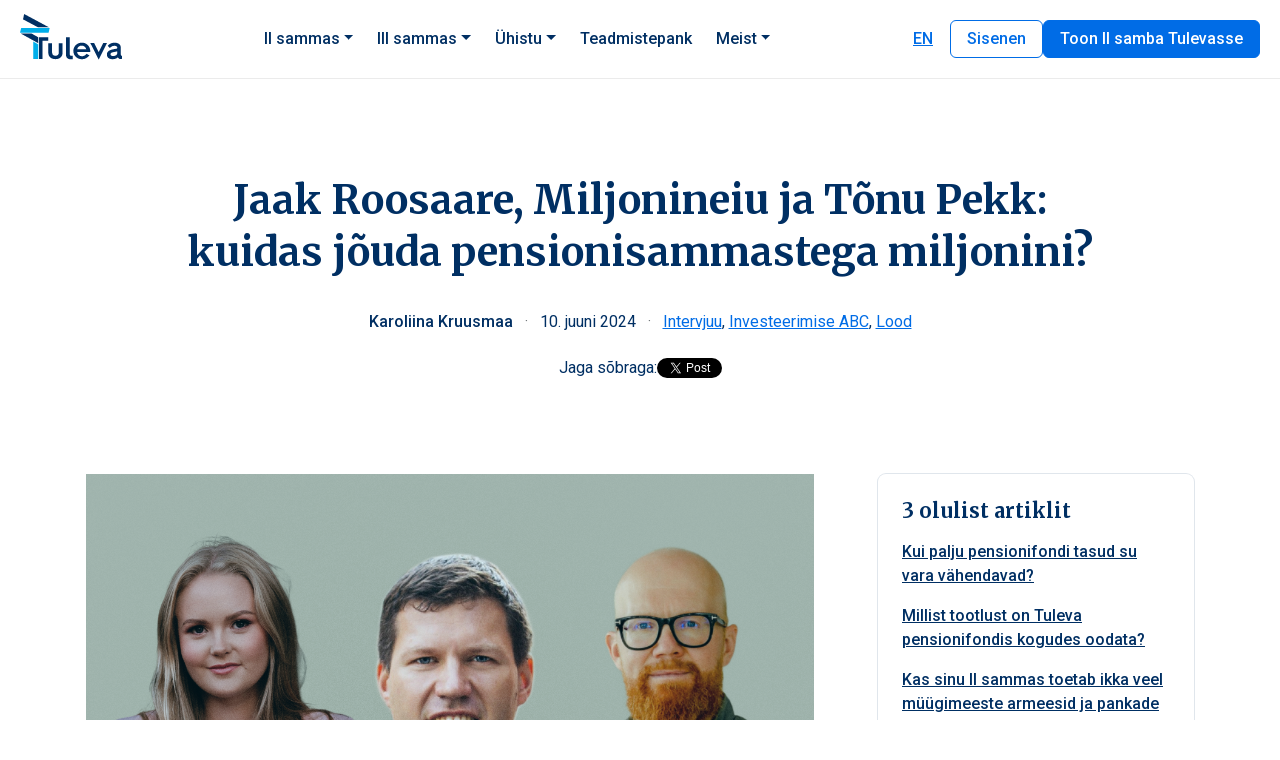

--- FILE ---
content_type: text/html; charset=UTF-8
request_url: https://tuleva.ee/intervjuu/jaak-roosaare-miljonineiu-ja-tonu-pekk-kuidas-jouda-pensionisammastega-miljonini/
body_size: 19807
content:
<!DOCTYPE html>
<html class="no-js" lang="et">

<head>
    <meta charset="utf-8">
    <meta name="viewport" content="width=device-width, initial-scale=1">
        <!--||  JM Twitter Cards by jmau111 v12  ||-->
<meta name="twitter:card" content="summary">
<!-- [(-_-)@ creator: Missing critical option ! @(-_-)] -->
<meta name="twitter:site" content="@tulevaeesti">
<meta name="twitter:title" content="Jaak Roosaare, Miljonineiu ja Tõnu Pekk: kuidas jõuda pensionisammastega miljonini?">
<meta name="twitter:description" content="Pension kõlab paljudele igava teemana. Pensionisambad võiks aga enda jaoks mõtestada ümber investeerimisvõimalusteks, millega saab üsna väikese pingutusega koguda endale kasvõi miljon eurot.">
<meta name="twitter:image" content="https://tuleva.ee/wp-content/uploads/2024/06/Tonu-Miljonineiu-Jaak_paisepilt-blogisse.png">
<!--||  /JM Twitter Cards by jmau111 v12  ||-->
<meta name='robots' content='index, follow, max-image-preview:large, max-snippet:-1, max-video-preview:-1' />
<link rel="alternate" hreflang="et" href="https://tuleva.ee/intervjuu/jaak-roosaare-miljonineiu-ja-tonu-pekk-kuidas-jouda-pensionisammastega-miljonini/" />
<link rel="alternate" hreflang="x-default" href="https://tuleva.ee/intervjuu/jaak-roosaare-miljonineiu-ja-tonu-pekk-kuidas-jouda-pensionisammastega-miljonini/" />
<script id="cookieyes" type="text/javascript" src="https://cdn-cookieyes.com/client_data/c6a3ebfd5294d87e86292812/script.js"></script>
	<!-- This site is optimized with the Yoast SEO plugin v25.9 - https://yoast.com/wordpress/plugins/seo/ -->
	<title>Kuidas jõuda pensionisammastega miljonini?</title>
	<meta name="description" content="Pensionisambad on head tööriistad vara kasvatamiseks. Jaak Roosaare, Tõnu Pekk ja Miljonineiu arutlevad, kuidas need enda jaoks tööle panna" />
	<link rel="canonical" href="https://tuleva.ee/intervjuu/jaak-roosaare-miljonineiu-ja-tonu-pekk-kuidas-jouda-pensionisammastega-miljonini/" />
	<meta property="og:locale" content="et_EE" />
	<meta property="og:type" content="article" />
	<meta property="og:title" content="Kuidas jõuda pensionisammastega miljonini?" />
	<meta property="og:description" content="Arutavad Jaak Roosaare, Miljonineiu ja Tõnu Pekk" />
	<meta property="og:url" content="https://tuleva.ee/intervjuu/jaak-roosaare-miljonineiu-ja-tonu-pekk-kuidas-jouda-pensionisammastega-miljonini/" />
	<meta property="og:site_name" content="Tuleva" />
	<meta property="article:published_time" content="2024-06-10T06:40:56+00:00" />
	<meta property="article:modified_time" content="2024-06-19T10:06:34+00:00" />
	<meta property="og:image" content="https://tuleva.ee/wp-content/uploads/2024/06/Tonu-Miljonineiu-Jaak_paisepilt-blogisse.png" />
	<meta property="og:image:width" content="1200" />
	<meta property="og:image:height" content="630" />
	<meta property="og:image:type" content="image/png" />
	<meta name="author" content="Karoliina Kruusmaa" />
	<meta name="twitter:card" content="summary_large_image" />
	<meta name="twitter:label1" content="Written by" />
	<meta name="twitter:data1" content="Karoliina Kruusmaa" />
	<meta name="twitter:label2" content="Est. reading time" />
	<meta name="twitter:data2" content="7 minutit" />
	<script type="application/ld+json" class="yoast-schema-graph">{"@context":"https://schema.org","@graph":[{"@type":"WebPage","@id":"https://tuleva.ee/intervjuu/jaak-roosaare-miljonineiu-ja-tonu-pekk-kuidas-jouda-pensionisammastega-miljonini/","url":"https://tuleva.ee/intervjuu/jaak-roosaare-miljonineiu-ja-tonu-pekk-kuidas-jouda-pensionisammastega-miljonini/","name":"Kuidas jõuda pensionisammastega miljonini?","isPartOf":{"@id":"https://tuleva.ee/#website"},"primaryImageOfPage":{"@id":"https://tuleva.ee/intervjuu/jaak-roosaare-miljonineiu-ja-tonu-pekk-kuidas-jouda-pensionisammastega-miljonini/#primaryimage"},"image":{"@id":"https://tuleva.ee/intervjuu/jaak-roosaare-miljonineiu-ja-tonu-pekk-kuidas-jouda-pensionisammastega-miljonini/#primaryimage"},"thumbnailUrl":"https://tuleva.ee/wp-content/uploads/2024/06/Tonu-Miljonineiu-Jaak_paisepilt-blogisse.png","datePublished":"2024-06-10T06:40:56+00:00","dateModified":"2024-06-19T10:06:34+00:00","author":{"@id":"https://tuleva.ee/#/schema/person/0947dc34e1537d7e3af024758b939828"},"description":"Pensionisambad on head tööriistad vara kasvatamiseks. Jaak Roosaare, Tõnu Pekk ja Miljonineiu arutlevad, kuidas need enda jaoks tööle panna","breadcrumb":{"@id":"https://tuleva.ee/intervjuu/jaak-roosaare-miljonineiu-ja-tonu-pekk-kuidas-jouda-pensionisammastega-miljonini/#breadcrumb"},"inLanguage":"et","potentialAction":[{"@type":"ReadAction","target":["https://tuleva.ee/intervjuu/jaak-roosaare-miljonineiu-ja-tonu-pekk-kuidas-jouda-pensionisammastega-miljonini/"]}]},{"@type":"ImageObject","inLanguage":"et","@id":"https://tuleva.ee/intervjuu/jaak-roosaare-miljonineiu-ja-tonu-pekk-kuidas-jouda-pensionisammastega-miljonini/#primaryimage","url":"https://tuleva.ee/wp-content/uploads/2024/06/Tonu-Miljonineiu-Jaak_paisepilt-blogisse.png","contentUrl":"https://tuleva.ee/wp-content/uploads/2024/06/Tonu-Miljonineiu-Jaak_paisepilt-blogisse.png","width":1200,"height":630},{"@type":"BreadcrumbList","@id":"https://tuleva.ee/intervjuu/jaak-roosaare-miljonineiu-ja-tonu-pekk-kuidas-jouda-pensionisammastega-miljonini/#breadcrumb","itemListElement":[{"@type":"ListItem","position":1,"name":"Home","item":"https://tuleva.ee/"},{"@type":"ListItem","position":2,"name":"Jaak Roosaare, Miljonineiu ja Tõnu Pekk: kuidas jõuda pensionisammastega miljonini?"}]},{"@type":"WebSite","@id":"https://tuleva.ee/#website","url":"https://tuleva.ee/","name":"Tuleva","description":"Investeerime passiivselt ja hoiame tasud v&otilde;imalikult madalal.","potentialAction":[{"@type":"SearchAction","target":{"@type":"EntryPoint","urlTemplate":"https://tuleva.ee/?s={search_term_string}"},"query-input":{"@type":"PropertyValueSpecification","valueRequired":true,"valueName":"search_term_string"}}],"inLanguage":"et"},{"@type":"Person","@id":"https://tuleva.ee/#/schema/person/0947dc34e1537d7e3af024758b939828","name":"Karoliina Kruusmaa","image":{"@type":"ImageObject","inLanguage":"et","@id":"https://tuleva.ee/#/schema/person/image/","url":"https://secure.gravatar.com/avatar/0cbffe2c626bfd1c17de5fe7d7bb6feaee8fe2329d18968d7b1a916dbb244985?s=96&d=mm&r=g","contentUrl":"https://secure.gravatar.com/avatar/0cbffe2c626bfd1c17de5fe7d7bb6feaee8fe2329d18968d7b1a916dbb244985?s=96&d=mm&r=g","caption":"Karoliina Kruusmaa"},"url":"https://tuleva.ee/author/karoliinakruusmaa/"}]}</script>
	<!-- / Yoast SEO plugin. -->


<link rel='dns-prefetch' href='//www.googletagmanager.com' />
<link rel='dns-prefetch' href='//fonts.googleapis.com' />
<style id='wp-img-auto-sizes-contain-inline-css' type='text/css'>
img:is([sizes=auto i],[sizes^="auto," i]){contain-intrinsic-size:3000px 1500px}
/*# sourceURL=wp-img-auto-sizes-contain-inline-css */
</style>
<link rel="stylesheet" href="https://tuleva.ee/wp-includes/css/dist/block-library/style.min.css?ver=9cf3077d10803d7ce628178356af8a1e">
<style id='global-styles-inline-css' type='text/css'>
:root{--wp--preset--aspect-ratio--square: 1;--wp--preset--aspect-ratio--4-3: 4/3;--wp--preset--aspect-ratio--3-4: 3/4;--wp--preset--aspect-ratio--3-2: 3/2;--wp--preset--aspect-ratio--2-3: 2/3;--wp--preset--aspect-ratio--16-9: 16/9;--wp--preset--aspect-ratio--9-16: 9/16;--wp--preset--color--black: #000000;--wp--preset--color--cyan-bluish-gray: #abb8c3;--wp--preset--color--white: #ffffff;--wp--preset--color--pale-pink: #f78da7;--wp--preset--color--vivid-red: #cf2e2e;--wp--preset--color--luminous-vivid-orange: #ff6900;--wp--preset--color--luminous-vivid-amber: #fcb900;--wp--preset--color--light-green-cyan: #7bdcb5;--wp--preset--color--vivid-green-cyan: #00d084;--wp--preset--color--pale-cyan-blue: #8ed1fc;--wp--preset--color--vivid-cyan-blue: #0693e3;--wp--preset--color--vivid-purple: #9b51e0;--wp--preset--gradient--vivid-cyan-blue-to-vivid-purple: linear-gradient(135deg,rgb(6,147,227) 0%,rgb(155,81,224) 100%);--wp--preset--gradient--light-green-cyan-to-vivid-green-cyan: linear-gradient(135deg,rgb(122,220,180) 0%,rgb(0,208,130) 100%);--wp--preset--gradient--luminous-vivid-amber-to-luminous-vivid-orange: linear-gradient(135deg,rgb(252,185,0) 0%,rgb(255,105,0) 100%);--wp--preset--gradient--luminous-vivid-orange-to-vivid-red: linear-gradient(135deg,rgb(255,105,0) 0%,rgb(207,46,46) 100%);--wp--preset--gradient--very-light-gray-to-cyan-bluish-gray: linear-gradient(135deg,rgb(238,238,238) 0%,rgb(169,184,195) 100%);--wp--preset--gradient--cool-to-warm-spectrum: linear-gradient(135deg,rgb(74,234,220) 0%,rgb(151,120,209) 20%,rgb(207,42,186) 40%,rgb(238,44,130) 60%,rgb(251,105,98) 80%,rgb(254,248,76) 100%);--wp--preset--gradient--blush-light-purple: linear-gradient(135deg,rgb(255,206,236) 0%,rgb(152,150,240) 100%);--wp--preset--gradient--blush-bordeaux: linear-gradient(135deg,rgb(254,205,165) 0%,rgb(254,45,45) 50%,rgb(107,0,62) 100%);--wp--preset--gradient--luminous-dusk: linear-gradient(135deg,rgb(255,203,112) 0%,rgb(199,81,192) 50%,rgb(65,88,208) 100%);--wp--preset--gradient--pale-ocean: linear-gradient(135deg,rgb(255,245,203) 0%,rgb(182,227,212) 50%,rgb(51,167,181) 100%);--wp--preset--gradient--electric-grass: linear-gradient(135deg,rgb(202,248,128) 0%,rgb(113,206,126) 100%);--wp--preset--gradient--midnight: linear-gradient(135deg,rgb(2,3,129) 0%,rgb(40,116,252) 100%);--wp--preset--font-size--small: 13px;--wp--preset--font-size--medium: 20px;--wp--preset--font-size--large: 36px;--wp--preset--font-size--x-large: 42px;--wp--preset--spacing--20: 0.44rem;--wp--preset--spacing--30: 0.67rem;--wp--preset--spacing--40: 1rem;--wp--preset--spacing--50: 1.5rem;--wp--preset--spacing--60: 2.25rem;--wp--preset--spacing--70: 3.38rem;--wp--preset--spacing--80: 5.06rem;--wp--preset--shadow--natural: 6px 6px 9px rgba(0, 0, 0, 0.2);--wp--preset--shadow--deep: 12px 12px 50px rgba(0, 0, 0, 0.4);--wp--preset--shadow--sharp: 6px 6px 0px rgba(0, 0, 0, 0.2);--wp--preset--shadow--outlined: 6px 6px 0px -3px rgb(255, 255, 255), 6px 6px rgb(0, 0, 0);--wp--preset--shadow--crisp: 6px 6px 0px rgb(0, 0, 0);}:where(.is-layout-flex){gap: 0.5em;}:where(.is-layout-grid){gap: 0.5em;}body .is-layout-flex{display: flex;}.is-layout-flex{flex-wrap: wrap;align-items: center;}.is-layout-flex > :is(*, div){margin: 0;}body .is-layout-grid{display: grid;}.is-layout-grid > :is(*, div){margin: 0;}:where(.wp-block-columns.is-layout-flex){gap: 2em;}:where(.wp-block-columns.is-layout-grid){gap: 2em;}:where(.wp-block-post-template.is-layout-flex){gap: 1.25em;}:where(.wp-block-post-template.is-layout-grid){gap: 1.25em;}.has-black-color{color: var(--wp--preset--color--black) !important;}.has-cyan-bluish-gray-color{color: var(--wp--preset--color--cyan-bluish-gray) !important;}.has-white-color{color: var(--wp--preset--color--white) !important;}.has-pale-pink-color{color: var(--wp--preset--color--pale-pink) !important;}.has-vivid-red-color{color: var(--wp--preset--color--vivid-red) !important;}.has-luminous-vivid-orange-color{color: var(--wp--preset--color--luminous-vivid-orange) !important;}.has-luminous-vivid-amber-color{color: var(--wp--preset--color--luminous-vivid-amber) !important;}.has-light-green-cyan-color{color: var(--wp--preset--color--light-green-cyan) !important;}.has-vivid-green-cyan-color{color: var(--wp--preset--color--vivid-green-cyan) !important;}.has-pale-cyan-blue-color{color: var(--wp--preset--color--pale-cyan-blue) !important;}.has-vivid-cyan-blue-color{color: var(--wp--preset--color--vivid-cyan-blue) !important;}.has-vivid-purple-color{color: var(--wp--preset--color--vivid-purple) !important;}.has-black-background-color{background-color: var(--wp--preset--color--black) !important;}.has-cyan-bluish-gray-background-color{background-color: var(--wp--preset--color--cyan-bluish-gray) !important;}.has-white-background-color{background-color: var(--wp--preset--color--white) !important;}.has-pale-pink-background-color{background-color: var(--wp--preset--color--pale-pink) !important;}.has-vivid-red-background-color{background-color: var(--wp--preset--color--vivid-red) !important;}.has-luminous-vivid-orange-background-color{background-color: var(--wp--preset--color--luminous-vivid-orange) !important;}.has-luminous-vivid-amber-background-color{background-color: var(--wp--preset--color--luminous-vivid-amber) !important;}.has-light-green-cyan-background-color{background-color: var(--wp--preset--color--light-green-cyan) !important;}.has-vivid-green-cyan-background-color{background-color: var(--wp--preset--color--vivid-green-cyan) !important;}.has-pale-cyan-blue-background-color{background-color: var(--wp--preset--color--pale-cyan-blue) !important;}.has-vivid-cyan-blue-background-color{background-color: var(--wp--preset--color--vivid-cyan-blue) !important;}.has-vivid-purple-background-color{background-color: var(--wp--preset--color--vivid-purple) !important;}.has-black-border-color{border-color: var(--wp--preset--color--black) !important;}.has-cyan-bluish-gray-border-color{border-color: var(--wp--preset--color--cyan-bluish-gray) !important;}.has-white-border-color{border-color: var(--wp--preset--color--white) !important;}.has-pale-pink-border-color{border-color: var(--wp--preset--color--pale-pink) !important;}.has-vivid-red-border-color{border-color: var(--wp--preset--color--vivid-red) !important;}.has-luminous-vivid-orange-border-color{border-color: var(--wp--preset--color--luminous-vivid-orange) !important;}.has-luminous-vivid-amber-border-color{border-color: var(--wp--preset--color--luminous-vivid-amber) !important;}.has-light-green-cyan-border-color{border-color: var(--wp--preset--color--light-green-cyan) !important;}.has-vivid-green-cyan-border-color{border-color: var(--wp--preset--color--vivid-green-cyan) !important;}.has-pale-cyan-blue-border-color{border-color: var(--wp--preset--color--pale-cyan-blue) !important;}.has-vivid-cyan-blue-border-color{border-color: var(--wp--preset--color--vivid-cyan-blue) !important;}.has-vivid-purple-border-color{border-color: var(--wp--preset--color--vivid-purple) !important;}.has-vivid-cyan-blue-to-vivid-purple-gradient-background{background: var(--wp--preset--gradient--vivid-cyan-blue-to-vivid-purple) !important;}.has-light-green-cyan-to-vivid-green-cyan-gradient-background{background: var(--wp--preset--gradient--light-green-cyan-to-vivid-green-cyan) !important;}.has-luminous-vivid-amber-to-luminous-vivid-orange-gradient-background{background: var(--wp--preset--gradient--luminous-vivid-amber-to-luminous-vivid-orange) !important;}.has-luminous-vivid-orange-to-vivid-red-gradient-background{background: var(--wp--preset--gradient--luminous-vivid-orange-to-vivid-red) !important;}.has-very-light-gray-to-cyan-bluish-gray-gradient-background{background: var(--wp--preset--gradient--very-light-gray-to-cyan-bluish-gray) !important;}.has-cool-to-warm-spectrum-gradient-background{background: var(--wp--preset--gradient--cool-to-warm-spectrum) !important;}.has-blush-light-purple-gradient-background{background: var(--wp--preset--gradient--blush-light-purple) !important;}.has-blush-bordeaux-gradient-background{background: var(--wp--preset--gradient--blush-bordeaux) !important;}.has-luminous-dusk-gradient-background{background: var(--wp--preset--gradient--luminous-dusk) !important;}.has-pale-ocean-gradient-background{background: var(--wp--preset--gradient--pale-ocean) !important;}.has-electric-grass-gradient-background{background: var(--wp--preset--gradient--electric-grass) !important;}.has-midnight-gradient-background{background: var(--wp--preset--gradient--midnight) !important;}.has-small-font-size{font-size: var(--wp--preset--font-size--small) !important;}.has-medium-font-size{font-size: var(--wp--preset--font-size--medium) !important;}.has-large-font-size{font-size: var(--wp--preset--font-size--large) !important;}.has-x-large-font-size{font-size: var(--wp--preset--font-size--x-large) !important;}
/*# sourceURL=global-styles-inline-css */
</style>

<style id='classic-theme-styles-inline-css' type='text/css'>
/*! This file is auto-generated */
.wp-block-button__link{color:#fff;background-color:#32373c;border-radius:9999px;box-shadow:none;text-decoration:none;padding:calc(.667em + 2px) calc(1.333em + 2px);font-size:1.125em}.wp-block-file__button{background:#32373c;color:#fff;text-decoration:none}
/*# sourceURL=/wp-includes/css/classic-themes.min.css */
</style>
<link rel="stylesheet" href="https://fonts.googleapis.com/css?family=Merriweather%3A400%2C400i%2C700%2C700i%7CRoboto%3A400%2C400i%2C500%2C500i%2C700%2C700i%7CMaterial+Symbols+Rounded&#038;subset=latin-ext&#038;ver=1.0.1">
<link rel="stylesheet" href="https://tuleva.ee/wp-content/themes/tuleva/css/main.css?ver=2026-01-09-10e517676d810f81">
<!--n2css--><!--n2js--><script type="text/javascript" src="https://tuleva.ee/wp-content/plugins/help-scout/resources/front-end/js/hsd-beacon.js?ver=6.5.7" id="hsd-beacon-js"></script>
<script type="text/javascript" id="hsd-beacon-js-after">
/* <![CDATA[ */
window.Beacon("init", "9c5ed5b7-23bf-4a20-852c-b9c48763d609");
//# sourceURL=hsd-beacon-js-after
/* ]]> */
</script>
<script type="text/javascript" src="https://tuleva.ee/wp-content/themes/tuleva/js/vendor/jquery-3.7.1.min.js?ver=3.7.1" id="jquery-js"></script>

<!-- Google tag (gtag.js) snippet added by Site Kit -->
<!-- Google Analytics snippet added by Site Kit -->
<script type="text/javascript" src="https://www.googletagmanager.com/gtag/js?id=G-2LNCGK63HR" id="google_gtagjs-js" async></script>
<script type="text/javascript" id="google_gtagjs-js-after">
/* <![CDATA[ */
window.dataLayer = window.dataLayer || [];function gtag(){dataLayer.push(arguments);}
gtag("set","linker",{"domains":["tuleva.ee"]});
gtag("js", new Date());
gtag("set", "developer_id.dZTNiMT", true);
gtag("config", "G-2LNCGK63HR");
//# sourceURL=google_gtagjs-js-after
/* ]]> */
</script>
<!-- start Simple Custom CSS and JS -->
<style type="text/css">
.google-slides-container{
    position: relative;
    width: 100%;
    padding-top: 60%;
    overflow: hidden;
}

.google-slides-container iframe{
    position: absolute;
    top: 0;
    left: 0;
    width: 100%;
    height: 100%;
}</style>
<!-- end Simple Custom CSS and JS -->
<meta name="generator" content="Site Kit by Google 1.170.0" /><link rel="icon" href="https://tuleva.ee/wp-content/uploads/2019/10/tuleva-100x100.png" sizes="32x32" />
<link rel="icon" href="https://tuleva.ee/wp-content/uploads/2019/10/tuleva.png" sizes="192x192" />
<link rel="apple-touch-icon" href="https://tuleva.ee/wp-content/uploads/2019/10/tuleva.png" />
<meta name="msapplication-TileImage" content="https://tuleva.ee/wp-content/uploads/2019/10/tuleva.png" />
    <script>

    <!-- Temporary fix for iOS zooming crash -->
    if (/iPhone|iPad|iPod/.test(navigator.userAgent)) {
        (function handleProblematicElementsWithDelayedRestoration() {
            console.log("Adjusting problematic elements for iOS zoom with delayed restoration...");

            // Prefixes for problematic classes
            const problematicClassPrefixes = [
                'ContainerFramecss_',
                'ContainerGradient-',
            ];

            // IDs for problematic elements
            const problematicIDs = [
                'foundersModal',
                'modal-brutotulu',
                'modal-III_pillar_calculator',
                'modal-ostude_kalkulaator',
                'modal-payment-info',
                'modal-question-fee',
                'modal-question-joining-fee',
                'modal-question-profit',
                'modal-question-vote',
                'modal-security',
            ];

            // Function to apply fixes to problematic elements
            function applyFixes() {
                const elements = findProblematicElements();
                elements.forEach(el => {
                    const computedStyle = window.getComputedStyle(el);
                    // Neutralize problematic styles
                    if (computedStyle.opacity === "0") el.style.display = "none"; // Hide invisible elements
                });

                console.log("Applied fixes to zoom problematic elements.");
            }

            // Function to find problematic elements based on prefixes and IDs
            function findProblematicElements() {
                const elements = [];

                // Match elements with class prefixes
                problematicClassPrefixes.forEach(prefix => {
                    const matchingElements = Array.from(document.querySelectorAll(`[class^="${prefix}"]`));
                    elements.push(...matchingElements);
                });

                // Match elements with specific IDs
                problematicIDs.forEach(id => {
                    const el = document.getElementById(id);
                    if (el) elements.push(el);
                });

                return elements;
            }

            let zooming = false;

            function onGestureStart() {
                if (!zooming) {
                    zooming = true;
                    applyFixes();
                }
            }

            function onGestureEnd() {
                if (zooming) {
                    zooming = false;
                }
            }

            window.addEventListener("gesturestart", onGestureStart);
            window.addEventListener("gestureend", onGestureEnd);
        })();
    }
    </script>
</head>

<body data-rsssl=1 class="wp-singular post-template-default single single-post postid-28873 single-format-standard wp-theme-tuleva lang-et jaak-roosaare-miljonineiu-ja-tonu-pekk-kuidas-jouda-pensionisammastega-miljonini subpages">

<a class="skip-link visually-hidden-focusable" href="#main">Liigu edasi sisu juurde</a>

<header class="header">
    <nav class="navbar navbar-expand-lg">
        <div class="navbar-wrap d-flex justify-content-between">
            <a class="navbar-brand" href="https://tuleva.ee">
                <img class="brand-logo" alt="Tuleva" src="https://tuleva.ee/wp-content/themes/tuleva/img/tuleva-logo.svg">
            </a>
            <div class="d-flex align-items-center">
                <span class="d-block d-lg-none me-2">        <a href="https://tuleva.ee/en/" class="nav-langpicker btn btn-link fw-medium text-uppercase">en</a><a href="https://tuleva.ee/en/" class="nav-langpicker btn btn-outline-primary fw-medium text-uppercase">en</a>    </span>
                <a href="https://pension.tuleva.ee" class="d-block d-lg-none me-3 btn btn-outline-primary">Sisenen</a>
                <button class="navbar-toggler focus-ring collapsed" type="button" data-bs-toggle="collapse" data-bs-target="#navbarNavDropdown" aria-controls="navbarNavDropdown"
                    aria-expanded="false" aria-label="Navigatsioon">
                    <span class="burger-icon"></span>
                </button>
            </div>
        </div>
        <div class="collapse navbar-collapse" id="navbarNavDropdown">
            <ul id="menu-header-menu" class="nav navbar-nav ms-auto"><li itemscope="itemscope" itemtype="https://www.schema.org/SiteNavigationElement" class="menu-item menu-item-type-post_type menu-item-object-page menu-item-home menu-item-has-children menu-item-17572 nav-item dropdown"><a title="II sammas" href="https://tuleva.ee/" aria-haspopup="true" aria-expanded="false" class="dropdown-toggle nav-link" id="menu-item-dropdown-17572">II sammas</a>
<ul role="menu" class=" dropdown-menu" aria-labelledby="menu-item-dropdown-17572">
	<li itemscope="itemscope" itemtype="https://www.schema.org/SiteNavigationElement" class="menu-item menu-item-type-post_type menu-item-object-page menu-item-29222 nav-item"><a title="Sissemakse suurendamine" href="https://tuleva.ee/ii-samba-sissemakse-suurendamine-2-4-6/" class="dropdown-item">Sissemakse suurendamine</a></li>
	<li itemscope="itemscope" itemtype="https://www.schema.org/SiteNavigationElement" class="menu-item menu-item-type-post_type menu-item-object-page menu-item-28203 nav-item"><a title="Pensionikalkulaator" href="https://tuleva.ee/pensionikalkulaator/" class="dropdown-item">Pensionikalkulaator</a></li>
	<li itemscope="itemscope" itemtype="https://www.schema.org/SiteNavigationElement" class="menu-item menu-item-type-post_type menu-item-object-page menu-item-25530 nav-item"><a title="Miks valida Tuleva?" href="https://tuleva.ee/tasud-alla/" class="dropdown-item">Miks valida Tuleva?</a></li>
	<li itemscope="itemscope" itemtype="https://www.schema.org/SiteNavigationElement" class="menu-item menu-item-type-custom menu-item-object-custom menu-item-17574 nav-item"><a title="Milline fond valida?" href="/kuidas-tuua-pension-tulevasse" class="dropdown-item">Milline fond valida?</a></li>
	<li itemscope="itemscope" itemtype="https://www.schema.org/SiteNavigationElement" class="menu-item menu-item-type-post_type menu-item-object-page menu-item-35448 nav-item"><a title="Lähen pensionile" href="https://tuleva.ee/pensioni-valjamaksed/" class="dropdown-item">Lähen pensionile</a></li>
	<li role="presentation" class="dropdown-divider d-none d-lg-block"></li>
	<li itemscope="itemscope" itemtype="https://www.schema.org/SiteNavigationElement" class="menu-item menu-item-type-post_type menu-item-object-page menu-item-17573 nav-item"><a title="Tuleva Maailma Aktsiate Pensionifond" href="https://tuleva.ee/tuleva-maailma-aktsiate-pensionifond/" class="dropdown-item">Tuleva Maailma Aktsiate Pensionifond</a></li>
	<li itemscope="itemscope" itemtype="https://www.schema.org/SiteNavigationElement" class="menu-item menu-item-type-post_type menu-item-object-page menu-item-17571 nav-item"><a title="Tuleva Maailma Võlakirjade Pensionifond" href="https://tuleva.ee/tuleva-maailma-volakirjade-pensionifond/" class="dropdown-item">Tuleva Maailma Võlakirjade Pensionifond</a></li>
</ul>
</li>
<li itemscope="itemscope" itemtype="https://www.schema.org/SiteNavigationElement" class="menu-item menu-item-type-post_type menu-item-object-page menu-item-has-children menu-item-21127 nav-item dropdown"><a title="III sammas" href="https://tuleva.ee/iii-sammas/" aria-haspopup="true" aria-expanded="false" class="dropdown-toggle nav-link" id="menu-item-dropdown-21127">III sammas</a>
<ul role="menu" class=" dropdown-menu" aria-labelledby="menu-item-dropdown-21127">
	<li itemscope="itemscope" itemtype="https://www.schema.org/SiteNavigationElement" class="menu-item menu-item-type-post_type menu-item-object-page menu-item-21128 nav-item"><a title="Tulumaksukalkulaator" href="https://tuleva.ee/iii-sammas/" class="dropdown-item">Tulumaksukalkulaator</a></li>
	<li itemscope="itemscope" itemtype="https://www.schema.org/SiteNavigationElement" class="menu-item menu-item-type-custom menu-item-object-custom menu-item-21129 nav-item"><a title="Alusta kogumist Tulevas" href="/iii-sammas/#III-pillar-login" class="dropdown-item">Alusta kogumist Tulevas</a></li>
	<li itemscope="itemscope" itemtype="https://www.schema.org/SiteNavigationElement" class="menu-item menu-item-type-post_type menu-item-object-page menu-item-21389 nav-item"><a title="Sissemaksed" href="https://tuleva.ee/iii-samba-sissemakse-info/" class="dropdown-item">Sissemaksed</a></li>
	<li itemscope="itemscope" itemtype="https://www.schema.org/SiteNavigationElement" class="menu-item menu-item-type-custom menu-item-object-custom menu-item-26898 nav-item"><a title="Väljamaksed" href="/iii-samba-valjamaksete-info/" class="dropdown-item">Väljamaksed</a></li>
	<li itemscope="itemscope" itemtype="https://www.schema.org/SiteNavigationElement" class="menu-item menu-item-type-post_type menu-item-object-page menu-item-26124 nav-item"><a title="Tööandjapension" href="https://tuleva.ee/tooandjapension/" class="dropdown-item">Tööandjapension</a></li>
	<li itemscope="itemscope" itemtype="https://www.schema.org/SiteNavigationElement" class="menu-item menu-item-type-custom menu-item-object-custom menu-item-22064 nav-item"><a title="Kindlustuslepingu ületoomine" href="/iii-sammas-kindlustusleping/" class="dropdown-item">Kindlustuslepingu ületoomine</a></li>
	<li itemscope="itemscope" itemtype="https://www.schema.org/SiteNavigationElement" class="menu-item menu-item-type-post_type menu-item-object-page menu-item-31102 nav-item"><a title="Lähen pensionile" href="https://tuleva.ee/pensioni-valjamaksed/" class="dropdown-item">Lähen pensionile</a></li>
	<li role="presentation" class="dropdown-divider d-none d-lg-block"></li>
	<li itemscope="itemscope" itemtype="https://www.schema.org/SiteNavigationElement" class="menu-item menu-item-type-post_type menu-item-object-page menu-item-21132 nav-item"><a title="Fondi dokumendid" href="https://tuleva.ee/tuleva-iii-samba-pensionifond/" class="dropdown-item">Fondi dokumendid</a></li>
</ul>
</li>
<li itemscope="itemscope" itemtype="https://www.schema.org/SiteNavigationElement" class="menu-item menu-item-type-post_type menu-item-object-page menu-item-has-children menu-item-17570 nav-item dropdown"><a title="Ühistu" href="https://tuleva.ee/tulundusyhistu/" aria-haspopup="true" aria-expanded="false" class="dropdown-toggle nav-link" id="menu-item-dropdown-17570">Ühistu</a>
<ul role="menu" class=" dropdown-menu" aria-labelledby="menu-item-dropdown-17570">
	<li itemscope="itemscope" itemtype="https://www.schema.org/SiteNavigationElement" class="menu-item menu-item-type-post_type menu-item-object-page menu-item-30778 nav-item"><a title="Tuleva lugu ja eesmärgid" href="https://tuleva.ee/tulundusyhistu/" class="dropdown-item">Tuleva lugu ja eesmärgid</a></li>
	<li itemscope="itemscope" itemtype="https://www.schema.org/SiteNavigationElement" class="menu-item menu-item-type-post_type menu-item-object-page menu-item-21748 nav-item"><a title="Tuleva finantsaruanded" href="https://tuleva.ee/aruanded/" class="dropdown-item">Tuleva finantsaruanded</a></li>
	<li itemscope="itemscope" itemtype="https://www.schema.org/SiteNavigationElement" class="menu-item menu-item-type-post_type menu-item-object-page menu-item-30779 nav-item"><a title="Tulundusühistu põhikiri" href="https://tuleva.ee/pohikiri/" class="dropdown-item">Tulundusühistu põhikiri</a></li>
	<li role="presentation" class="dropdown-divider d-none d-lg-block"></li>
	<li itemscope="itemscope" itemtype="https://www.schema.org/SiteNavigationElement" class="menu-item menu-item-type-custom menu-item-object-custom menu-item-17581 nav-item"><a title="Sisene liikmekontole" href="https://pension.tuleva.ee/login?language=et" class="dropdown-item">Sisene liikmekontole</a></li>
	<li itemscope="itemscope" itemtype="https://www.schema.org/SiteNavigationElement" class="menu-item menu-item-type-custom menu-item-object-custom menu-item-17582 nav-item"><a title="Astu liikmeks" href="/tulundusyhistu/#signup-block" class="btn btn-primary d-none d-lg-block">Astu liikmeks</a></li>
</ul>
</li>
<li itemscope="itemscope" itemtype="https://www.schema.org/SiteNavigationElement" class="menu-item menu-item-type-post_type menu-item-object-page menu-item-16346 nav-item"><a title="Teadmistepank" href="https://tuleva.ee/blogi/" class="nav-link">Teadmistepank</a></li>
<li itemscope="itemscope" itemtype="https://www.schema.org/SiteNavigationElement" class="menu-item menu-item-type-post_type menu-item-object-page menu-item-has-children menu-item-16347 nav-item dropdown"><a title="Meist" href="https://tuleva.ee/kontaktid/" aria-haspopup="true" aria-expanded="false" class="dropdown-toggle nav-link" id="menu-item-dropdown-16347">Meist</a>
<ul role="menu" class=" dropdown-menu" aria-labelledby="menu-item-dropdown-16347">
	<li itemscope="itemscope" itemtype="https://www.schema.org/SiteNavigationElement" class="menu-item menu-item-type-post_type menu-item-object-page menu-item-25336 nav-item"><a title="Kontakt" href="https://tuleva.ee/kontaktid/" class="dropdown-item">Kontakt</a></li>
	<li itemscope="itemscope" itemtype="https://www.schema.org/SiteNavigationElement" class="menu-item menu-item-type-post_type menu-item-object-page menu-item-25335 nav-item"><a title="Tööpakkumised" href="https://tuleva.ee/toopakkumised/" class="dropdown-item">Tööpakkumised</a></li>
</ul>
</li>
</ul>            <div class="nav-helpers d-none d-lg-flex flex-row ms-lg-auto">
                <span class="d-none d-lg-block">        <a href="https://tuleva.ee/en/" class="nav-langpicker btn btn-link fw-medium text-uppercase">en</a><a href="https://tuleva.ee/en/" class="nav-langpicker btn btn-outline-primary fw-medium text-uppercase">en</a>    </span>
                <a href="https://pension.tuleva.ee" class="d-none d-lg-block btn btn-outline-primary">Sisenen</a>
                <a href="/kuidas-tuua-pension-tulevasse/" class="btn btn-primary">Toon II samba Tulevasse</a>
            </div>
        </div>
    </nav>
</header>
<main id="main" class="page-container">
    <script>
        var LANGCODE = '';

    </script>

    <!-- FB share button -->
    <div id="fb-root"></div>
    <script async defer crossorigin="anonymous"
    src="https://connect.facebook.net/en_US/sdk.js#xfbml=1&version=v23.0">
    </script>

    <!-- Twitter share button -->
    <script async src="https://platform.twitter.com/widgets.js" charset="utf-8"></script>

        <div class="container">
        <div class="row">
            <div class="col-lg-10 offset-lg-1 post-header">
                                <h1 class="page-title post-title">
                    Jaak Roosaare, Miljonineiu ja Tõnu Pekk: kuidas jõuda pensionisammastega miljonini?                </h1>
                                <div class="post-meta">
                    <span class="post-meta__author">
                        Karoliina Kruusmaa                    </span>
                    <span class="post-meta__separator">·</span>
                    <span class="post-meta__date">
                        10. juuni 2024                    </span>
                    <span class="post-meta__separator">·</span>
                    <a class="post-meta__category" href="https://tuleva.ee/category/intervjuu/">Intervjuu</a>, <a class="post-meta__category" href="https://tuleva.ee/category/soovitused/">Investeerimise ABC</a>, <a class="post-meta__category" href="https://tuleva.ee/category/lood/">Lood</a>                </div>
                <div class="post-social d-flex flex-wrap justify-content-center align-items-center gap-3">
                    <span>Jaga sõbraga:</span>
                    <div class="fb-share-button" data-href="https://tuleva.ee/intervjuu/jaak-roosaare-miljonineiu-ja-tonu-pekk-kuidas-jouda-pensionisammastega-miljonini/" data-layout="button_count"></div>
                    <a class="twitter-share-button" href="https://twitter.com/intent/tweet">
                    Tweet</a>
                </div>
            </div>
        </div>
        <div class="row">
            <div class="col-lg-8 content-area">
                <img class="post-image" src="https://tuleva.ee/wp-content/uploads/2024/06/Tonu-Miljonineiu-Jaak_paisepilt-blogisse.png" alt="">
                                <div class="content">
                    <p><em>Pension kõlab paljudele igava teemana. Pensionisambad võiks aga enda jaoks mõtestada ümber investeerimisvõimalusteks, millega saab üsna väikese pingutusega koguda endale kasvõi miljon eurot.</em></p>
<p><span style="font-weight: 400;">Investor ja õpetaja Miljonineiu </span><span style="font-weight: 400;">on aidanud sadadel noortel teha esimesi samme raha kogumisel ja investeerimisel. Tuleva fondijuht Tõnu Pekk ja Tuleva nõukogu liige Jaak Roosaare vastavad Miljonineiu küsimustele pensionisammaste teemal.</span></p>
<h3><span style="font-weight: 400;"><iframe title="YouTube video player" src="//www.youtube.com/embed/dQKIrj00gfY?si=6SHupWjsDHZAQ53v" width="560" height="315" frameborder="0" allowfullscreen="allowfullscreen" data-mce-fragment="1"></iframe></span></h3>
<p><i><span style="font-weight: 400;">Miljonineiu: </span></i><b>Oletame, et olen tööturule suunduv noor ega tea pensionist mitte midagi, kuid olen kuulnud, et teise ja kolmandasse pensionisambasse tuleks raha koguda. Mida teine ja kolmas sammas endast kujutavad?</b></p>
<p><i><span style="font-weight: 400;">Tõnu: </span></i><span style="font-weight: 400;">Alustaksin sellest, et ilmselt paljudele ei ole pensionisambad kõige põnevam teema, mida uurida. Meilt Jaaguga on ka seda korduvalt küsitud, kui me Tuleva kaheksa aastat tagasi asutasime: mis värk see on, et tuhanded ärksad inimesed tulid kokku et asutada Tuleva ühistu ja hakata tegelema maailma kõige igavama asjaga: pensioniga?!</span></p>
<p><span style="font-weight: 400;">Sellepärast, et kui teine ja kolmas sammas tõesti hästi tööle panna, on need väga kavalad tööriistad investeerimiseks.</span></p>
<p><span style="font-weight: 400;">Ehk siis esimene asi, mida teisest ja kolmandast sambast teada: neil on vähe pistmist pensioniga, aga väga palju pistmist hoopis investeerimisega ehk kuidas investeerida nii, et võimalikult väikese pingutusega koguda endale miljon eurot.</span></p>
<p><span style="font-weight: 400;">Võtame näiteks </span><a href="/?p=21359"><span style="font-weight: 400;">Laura</span></a><span style="font-weight: 400;">, kes on 25-aastane. Ta käib tööl ja teenib täna 1900 eurot kuus brutopalka. Laura portfell on lihtne. Esiteks, Laura palgast läheb 6% automaatselt teise sambasse. Oma 67. sünnipäevaks kogub Laura niiviisi umbes 300 000 eurot. Teiseks, Laura kasutab ära kogu kolmanda samba maksusoodustuse ja paneb kolmanda samba fondi iga kuu 15% oma brutopalgast. Sellega kogub ta veel 700 000 eurot juurde. Ja ongi miljon koos, ilma et ta oleks pidanud igapäevaselt investeerimise peale aega kulutama. (1) Kui sinu palk on poole väiksem või vanuse poolest aega poole vähem, on realistlik koguda umbes pool miljonit. Kui palk aga suurem, saad koguda rohkem.</span></p>
<p><img fetchpriority="high" decoding="async" class="alignnone wp-image-28921 size-full" src="https://tuleva.ee/wp-content/uploads/2024/06/Laura-blogisse.png" alt="" width="992" height="648" srcset="https://tuleva.ee/wp-content/uploads/2024/06/Laura-blogisse.png 992w, https://tuleva.ee/wp-content/uploads/2024/06/Laura-blogisse-300x196.png 300w, https://tuleva.ee/wp-content/uploads/2024/06/Laura-blogisse-768x502.png 768w, https://tuleva.ee/wp-content/uploads/2024/06/Laura-blogisse-500x327.png 500w, https://tuleva.ee/wp-content/uploads/2024/06/Laura-blogisse-100x65.png 100w, https://tuleva.ee/wp-content/uploads/2024/06/Laura-blogisse-612x400.png 612w" sizes="(max-width: 992px) 100vw, 992px" /></p>
<p><i><span style="font-weight: 400;">Miljonineiu: </span></i><b>Kust ma tean, mis fondi ma raha kogun?</b></p>
<p><i><span style="font-weight: 400;">Tõnu: </span></i><span style="font-weight: 400;">Üks maailma edukamaid investoreid</span> <span style="font-weight: 400;">Warren Buffett on öelnud, et investeerimisel edu saavutamiseks ei ole tegelikult palju vaja. Piisab sellest, et teed paar asja enam-vähem õigesti – eeldusel et sa väga palju asju valesti ei tee. Teise samba puhul on üks levinumaid vigu jätta see unarusse. Õnneks on seda lihtne parandada. Alusta sellest, et<a href="/?page_id=28290"> logi sisse </a></span><span style="font-weight: 400;">Tuleva lehel</span><span style="font-weight: 400;"> või oma internetipangas ja vaata järgi, mis fondi sa praegu valinud oled ja kui palju raha on sulle juba kogunenud.</span></p>
<p><i><span style="font-weight: 400;">Miljonineiu: </span></i><b>Kuidas ma tean, missugune teise ja kolmanda samba fond mulle tegelikult sobib?</b></p>
<p><i><span style="font-weight: 400;">Tõnu: </span></i><span style="font-weight: 400;">Minu meelest võiksid oma pensionifondi valides silmas pidada kolme asja.</span></p>
<p><span style="font-weight: 400;"><span style="font-weight: 400;">1. Tee selgeks, mis on fondi nimi. Pankadel on enamasti palju eri fonde – mõned neist on head, teised mitte. Näiteks, kui sa kogud Swedbanki pensionifondis 1980-89 sündinutele ja oled näinud reklaame, et Swedbankil on madalad tasud, ei tähenda see, et sinu fondi tasud oleksid madalad.</span></span></p>
<p><span style="font-weight: 400;"><span style="font-weight: 400;"><img decoding="async" class="alignnone wp-image-28903 size-large" src="https://tuleva.ee/wp-content/uploads/2024/06/Keskmine-osakuomanik-maksab-pangas-tarbetult-palju-1024x675.png" alt="" width="1024" height="675" srcset="https://tuleva.ee/wp-content/uploads/2024/06/Keskmine-osakuomanik-maksab-pangas-tarbetult-palju-1024x675.png 1024w, https://tuleva.ee/wp-content/uploads/2024/06/Keskmine-osakuomanik-maksab-pangas-tarbetult-palju-300x198.png 300w, https://tuleva.ee/wp-content/uploads/2024/06/Keskmine-osakuomanik-maksab-pangas-tarbetult-palju-768x506.png 768w, https://tuleva.ee/wp-content/uploads/2024/06/Keskmine-osakuomanik-maksab-pangas-tarbetult-palju-1536x1012.png 1536w, https://tuleva.ee/wp-content/uploads/2024/06/Keskmine-osakuomanik-maksab-pangas-tarbetult-palju-500x329.png 500w, https://tuleva.ee/wp-content/uploads/2024/06/Keskmine-osakuomanik-maksab-pangas-tarbetult-palju-1000x659.png 1000w, https://tuleva.ee/wp-content/uploads/2024/06/Keskmine-osakuomanik-maksab-pangas-tarbetult-palju-100x66.png 100w, https://tuleva.ee/wp-content/uploads/2024/06/Keskmine-osakuomanik-maksab-pangas-tarbetult-palju-607x400.png 607w, https://tuleva.ee/wp-content/uploads/2024/06/Keskmine-osakuomanik-maksab-pangas-tarbetult-palju.png 1821w" sizes="(max-width: 1024px) 100vw, 1024px" /><br />
</span></span><i><span style="font-weight: 400;">Graafikul on teise ja kolmanda samba pensionifondide keskmised tasud fondivalitsejate kaupa. Allikas: Pensionikeskus (seisuga 09.02.2024).</span></i></p>
<p><span style="font-weight: 400;">2. Vaata järgi, kui palju pead oma tootlusest igal aastal ära <a href="/?p=18161">maksma tasudeks</a></span><span style="font-weight: 400;">. Jällegi, ära lase ennast eksitada sellest, et fondi tasud tunduvad pealtnäha pisike protsent. Aja jooksul on sellel märkimisväärne mõju.</span></p>
<p><span style="font-weight: 400;">Toon ühe näite. Laural on sõber Siim. Laura teise ja kolmanda samba pensionifondides kulub tasudeks 0,5% protsenti Laura varast aastas. Siimu fondide valitseja ampsab aga jooksvateks tasudeks igal aastal 1,5% Siimu varast. Kõik muu on sama. Pealtnäha tühine erinevus tasudes tähendab, et selleks ajaks, kui Laura miljoni kokku saab, on Siim jõudnud koguda ainult 800 000 eurot. Makstes pankadest vahendajatele poole protsendi asemel poolteist protsenti aastas, kulub Siimul aastate jooksul tasudele lausa kokku 200 000 eurot rohkem.</span></p>
<p><span style="font-size: 1rem;"><img loading="lazy" decoding="async" class="alignnone wp-image-28906 size-full" src="https://tuleva.ee/wp-content/uploads/2024/06/Siim-Sirli-v2.png" alt="" width="817" height="508" srcset="https://tuleva.ee/wp-content/uploads/2024/06/Siim-Sirli-v2.png 817w, https://tuleva.ee/wp-content/uploads/2024/06/Siim-Sirli-v2-300x187.png 300w, https://tuleva.ee/wp-content/uploads/2024/06/Siim-Sirli-v2-768x478.png 768w, https://tuleva.ee/wp-content/uploads/2024/06/Siim-Sirli-v2-500x311.png 500w, https://tuleva.ee/wp-content/uploads/2024/06/Siim-Sirli-v2-100x62.png 100w, https://tuleva.ee/wp-content/uploads/2024/06/Siim-Sirli-v2-643x400.png 643w" sizes="auto, (max-width: 817px) 100vw, 817px" /></span></p>
<p><span style="font-weight: 400;">3. Vaata </span><a href="https://pension.tuleva.ee/login"><span style="font-weight: 400;">Tuleva lehel sisselogides</span></a><span style="font-weight: 400;"><span style="font-weight: 400;">, kui palju oled seni oma pensionisammastes tootlust teeninud. Ja tähtis on vaadata oma konto pikaajalist tootlust aasta baasil, mitte pimesi uskuda kaubanduskeskuste müügimehi või reklaame. Samuti võrdle tootlust ka maailmaturu ja inflatsiooniga.</span></span></p>
<p><span style="font-weight: 400;">Täie kindlusega ei saa keegi ennustada, missuguses fondis kasvaks raha kõige rohkem. Andmeanalüüs näitab: see, et üks või teine fond on mingil perioodil minevikus saanud keskmisest parema tootluse, ei anna mitte mingisugust kindlust, et edu jätkub ka tulevikus. Küll aga on kindel, et mida kõrgemad on fondi tasud, seda viletsamat tootlust on investoril oodata. </span></p>
<p><i><span style="font-weight: 400;">Miljonineiu: </span></i><b>Jaak,</b><b> missugused on sinu soovitused, et pensionisambad enda jaoks hästi tööle panna?</b></p>
<p><i><span style="font-weight: 400;">Jaak: </span></i><span style="font-weight: 400;">Kõige tähtsam on see, et sa üldse koguksid <a href="https://tuleva.ee/">teises</a> ja </span><a href="/?page_id=20521"><span style="font-weight: 400;">kolmandas sambas</span></a><span style="font-weight: 400;">. Ma ei ole kunagi teeninud eriti suurt palka, aga sellegipoolest tegin juba mitu aastat tagasi kolmanda samba ära ja igal kuul läheb sinna püsimaksega paarsada eurot. Isegi mind natuke üllatas, kui suure summa võib juba mõne aastaga selline automaatne kogumine tekitada.</span></p>
<p><span style="font-weight: 400;">Olen Tõnuga nõus, et enamikele sobib madalate tasudega passiivne indeksfond, mis investeerib maailma suurimate ettevõtete aktsiatesse. Kuigi indeksfonde pakuvad ka pangad, siis mina olen valinud Tuleva, sest Tuleval on ainult head fondid ning Tuleva on fondide tasusid ka järjepidevalt langetanud. Praegu kogub Tulevas üle 70 000 Eesti inimese ning kogujate arvu suurenemisel saab tasusid langetada veelgi.</span></p>
<p><span style="font-weight: 400;">Viimaks panen südamele, et tee lihtsalt üks kord ära hea fondivalik ja siis ära rohkem neid näpi. Pidevalt fonde vahetades ja turgu ajastada püüdes võid lõpuks saada hoopis kõige kehvema tootluse.</span></p>
<p><i><span style="font-weight: 400;">Miljonineiu:</span></i> <b>Nüüd on toimunud teise sambaga üks muudatus ning endise 2% asemel saab sinna koguda oma brutopalgast ka 4% või 6%. Mis kasu võib sissemakse tõstmisest saada?</b></p>
<p><i><span style="font-weight: 400;">Tõnu: </span></i><span style="font-weight: 400;">Investeerimisel on üks põhitõdesid see, et eelisjärjekorras tuleb maksimaalselt ära kasutada maksusoodustused. Kuna teise samba maksetelt ei tasuta tulumaksu, annab teise samba sissemaksete suurendamine kohe </span><a href="/?page_id=27233"><span style="font-weight: 400;">tulumaksu võidu</span></a><span style="font-weight: 400;">. Kui suunad 2% asemel nüüd 6% teise sambasse, siis tööandja saadab sinu pensionikontole mitte ainult 6% netopalgast, vaid ka sellelt kinnipeetud tulumaksu. Ehk siis kohe veerand sulle lisaks juurde. </span></p>
<p><a href="/?page_id=27233"><span style="font-weight: 400;">2-4-6 sissemakse suurendamise kalkulaatori</span></a><span style="font-weight: 400;"> abil saad arvutada, kui palju võidad 2025. a tulumaksureformi ja II samba sissemakse suurendamisega: </span><span style="font-weight: 400;">Igatahes on tulevane sina tänulik iga pensioniks kogutud euro eest.</span></p>
<p><em><span style="font-weight: 400;">Miljonineiu: </span></em><b>Kuidas ma saan teise samba maksumäära muuta ja millal peaksin seda tegema?</b></p>
<p><i><span style="font-weight: 400;">Jaak:</span></i><span style="font-weight: 400;"> avalduse saad teha nüüd ja kohe näiteks </span><a href="https://pension.tuleva.ee/login?utm_source=delfi_arileht&amp;utm_medium=miljon_14.05_pension_login&amp;utm_campaign=delfi_arileht"><span style="font-weight: 400;">Tuleva lehel</span></a><span style="font-weight: 400;"> ning see võtab vaid paar minutit. Kuigi see hakkab kehtima alles järgmise aasta 1. jaanuarist, soovitan teha avalduse juba praegu ära – muidu võib muu elu kõrval see lihtsalt ununeda.</span></p>
<hr />
<ol>
<li style="font-weight: 400;" aria-level="1"><span style="font-weight: 400;">Laura näites on tehtud mõned lihtsad eeldused: Laura brutopalk tõuseb keskmiselt 3% aastas; Laura teeb teise ja kolmandasse sambasse sissemakseid järjekindlalt iga kuu; Laura pensionifondid investeerivad kogu raha aktsiatesse ja kulutavad Laura rahast tasudeks vähem kui pool protsenti aastas.</span> <a href="/?p=18161"><span style="font-weight: 400;">Loe lähemalt, miks see tähtis on</span></a><span style="font-weight: 400;">.</span></li>
</ol>
                </div>
                                <div class="recent-articles">
    <h2 class="recent-articles__heading h5">Viimased artiklid</h2>
    <ul class="recent-articles__list">
        <li><a href="https://tuleva.ee/intervjuu/koguja-tiina-kuidas-ma-alustasin-alles-50ndates-ja-mida-soovitaksin-teistele/">Koguja Tiina: kuidas ma alustasin alles 50ndates ja mida soovitaksin teistele</a> </li> <li><a href="https://tuleva.ee/intervjuu/tere-tulemast-maria/">Tere tulemast, Maria!</a> </li> <li><a href="https://tuleva.ee/intervjuu/tere-tulemast-taavi/">Tere tulemast, Taavi!</a> </li>     </ul>
</div>
            </div>
            <div class="col-lg-4 widget-area ps-lg-5">
                                <div class="widget">
                    <div class="cta-widget cta-widget--secondary d-none d-md-block">
                        <h2 class="cta-widget__title h4">
                            3 olulist artiklit                        </h2>
                        <ul class="widget-articles">
    <li>
        <a href="/vastused/pensionifondide-tasud/">
            Kui palju pensionifondi tasud su vara vähendavad?
        </a>
    </li>
    <li>
        <a href="/analuusid/millist-tootlust-on-tulevas-oodata/">
            Millist tootlust on Tuleva pensionifondis kogudes oodata?
        </a>
    </li>
    <li>
        <a href="/lood/madalate-kuludega-fond-koigile/">
            Kas sinu II sammas toetab ikka veel müügimeeste armeesid ja pankade kasumeid?
        </a>
    </li>
</ul>
                        <p class="widget-more"><a href="/blogi/">Vaata kõiki artikleid</a></p>
                    </div>
                </div>
                <div class="widget">
                    <div class="cta-widget cta-widget--primary">
                        <h2 class="cta-widget__title h4 text-navy">
                            Kui palju sina kõrgete tasude tõttu kaotad?                        </h2>
                        <p class="cta-widget__title--link h4">
                            <a href="https://tuleva.ee/pensionikalkulaator/">Vaata arvutust</a>                        </p>
                    </div>
                </div>
                <div class="widget">
                    <div class="cta-widget cta-widget--secondary">
                        <h2 class="cta-widget__title--link h4">
                            <a href="/kuidas-tuua-pension-tulevasse/">Too pension Tulevasse</a>                        </h2>
                        <p>
                            Juhend aitab sul 5 minutiga fondi vahetada ilma pikemalt ekslemata. Fondivahetus on kõigile tasuta.                        </p>
                    </div>
                </div>
                            </div>
        </div>
    </div>
    </main>
<footer id="footer" class="footer section-spacing">
        <div class="container">
        <div class="row">
                            <div class="col-md footer__column">
                    <h2 class="footer__title h4">Tulundusühistu Tuleva</h2>
        
        <div class="footer__column__text">
                            <div class="footer__column__text__row">Telliskivi 60/1, 10412 Tallinn</div>
                                        <div class="footer__column__text__row">+372 644 5100</div>
                                        <div class="footer__column__text__row"><a href="/cdn-cgi/l/email-protection" class="__cf_email__" data-cfemail="a3d7d6cfc6d5c2e3d7d6cfc6d5c28dc6c6">[email&#160;protected]</a></div>
                                        <div class="footer__column__text__row">Reg. kood: 14041764</div>
                    </div>
</div><div class="col-md footer__column">
                    <h2 class="footer__title h4">Tuleva Fondid AS</h2>
        
        <div class="footer__column__text">
                            <div class="footer__column__text__row">Telliskivi 60/1, 10412 Tallinn</div>
                                        <div class="footer__column__text__row">+372 644 5100</div>
                                        <div class="footer__column__text__row"><a href="/cdn-cgi/l/email-protection" class="__cf_email__" data-cfemail="54202138312235142021383122357a3131">[email&#160;protected]</a></div>
                                        <div class="footer__column__text__row">Tegevusload 4.1-1/25, 4.1-1/112, 4.1-1/117</div>
                    </div>
</div><div class="col-md footer__column">
                    <h2 class="footer__title h4">Tekkis küsimus?</h2>
        
        
        <p class="mb-3">Vastab Pirje Tuleva tiimist</p>

        <a class="btn btn-outline-primary footer-help" href="#">Saada oma küsimus</a>
        <a href="#" class="footer-help-close">
            <span class="footer-help-close__icon"></span>
        </a>

        </div>                    </div>
        <div class="row">
                            <div class="mt-5 col-md-12 footer__text"><div class="textwidget"><p>Finantsteenust pakub Tuleva Fondid AS. Enne fondi valimist tutvu kindlasti tingimuste, prospekti, investori õiguste kokkuvõtte ja põhiteabega <a href="/tuleva-maailma-aktsiate-pensionifond/">Tuleva Maailma Aktsiate Pensionifond</a>, <a href="/tuleva-maailma-volakirjade-pensionifond/">Tuleva Maailma Võlakirjade Pensionifond, </a><a href="/tuleva-iii-samba-pensionifond/">Tuleva III Samba Pensionifond</a> ja <a href="https://tuleva.ee/tuleva-taiendav-kogumisfond-dokumendid/">Tuleva Täiendav Kogumisfond</a> ning pea nõu asjatundjaga. Võrdluseks leiad kõigi Eesti pensionifondide info <a href="http://www.pensionikeskus.ee/" target="_blank" rel="noopener noreferrer">Pensionikeskusest</a>. Maksustamine oleneb isikuga seotud asjaoludest, sealhulgas residentsusest. III samba sissemaksetelt tulumaksu tagasisaamiseks tuleb esitada tuludeklaratsioon. Maksuseadused muutuvad ajas. Tuleva ega Tuleva töötajad ei anna investeerimisnõu ega maksunõu. <a href="https://pension.tuleva.ee/1st-vs-2nd-pillar">II sammas mõjutab sinu I sammast</a>. Üheski Tuleva fondis pole tootlus garanteeritud. Meie kodulehel tuginevad arvutused üldiselt Pensionikeskuse andmetele.</p>
<div class="d-flex flex-column flex-xl-row justify-content-between">
<div>
<div class="d-flex gap-4">
<p class="form-check form-switch high-contrast-toggle"><input id="high-contrast-toggle" class="form-check-input" role="switch" type="checkbox" /><label class="form-check-label text-primary" for="high-contrast-toggle">Suurendan kontrasti</label></p>
<p><a href="/ligipaasetavus/">Ligipääsetavus</a></div>
</div>
<div>
<p class="d-flex flex-wrap flex-xl-nowrap gap-4"><a href="https://docs.google.com/forms/d/e/1FAIpQLSceibthwITdHgdOxN65Ht0iexMJFl6a342PVIVixqyCj2371Q/viewform" target="_blank" rel="noopener noreferrer">Esita kaebus</a> <a href="https://docs.google.com/forms/d/e/1FAIpQLSdpRUxNDxJ1USzzu87S49H0mz2eLpZeKZd3k1hG85fhGak3BQ/viewform?usp=dialog" target="_blank" rel="noopener noreferrer">Teavita rikkumisest</a> <a href="/privaatsuspoliitika-ja-veebilehe-kasutustingimused/">Privaatsuspoliitika ja veebilehe kasutustingimused</a></p>
</div>
</div>
</div></div>                    </div>
    </div>
</footer>

            <div id="modal-question-fee" tabindex="-1" class="modal-full">
            <div class="close-button-modal-question-fee">
                <img src="https://tuleva.ee/wp-content/themes/tuleva/img/icon-close.svg" alt="Sulgen">
            </div>
            <div class="modal-full__container">
                <div class="container pt-3 pt-lg-6">
                    <div class="modal-full__content">
                        <div class="row">
                            <div class="col-md-10 m-auto">
                                <h2 class="text-serif text-center mb-5">
                                    Milleks me liitumistasu kasutame?                                </h2>
                                <p>Liitumistasusid kasutame meie ühise ettevõtte arenduseks ja liikmete huvide eest seismiseks. Esimeste liikmete tasudest tegime vajalikud kulutused, et koguda Tuleva algkapital, tutvustada Tulevat laiemale avalikkusele ning ette valmistada kõik vajalik meie ühise fondivalitseja käivitamiseks ja Finantsinspektsioonilt tegevusloa taotluseks. Edasi katame liikmetasudest kulud järgmisteks tegevusteks:</p>
<ul>
<li>Liikmehaldus ja -teavitus</li>
<li>Tuleva veebilehe, blogi ja teiste infokanalite arendus</li>
<li>Ettepanekute väljatöötamine ja mõjuanalüüsid Eesti pensionisüsteemi paremaks muutmiseks, koostöö rahandusministeeriumi ja teiste riigiasutustega</li>
<li>Tuleva IT-süsteemide arendus</li>
<li>Vabatahtliku pensionifondi ja muude pikaajalise investeerimise toodete analüüs ja ettevalmistus.</li>
</ul>
                            </div>
                        </div>
                    </div>
                </div>
            </div>
        </div>
            <div id="modal-question-joining-fee" tabindex="-1" class="modal-full">
            <div class="close-button-modal-question-joining-fee">
                <img src="https://tuleva.ee/wp-content/themes/tuleva/img/icon-close.svg" alt="Sulgen">
            </div>
            <div class="modal-full__container">
                <div class="container pt-3 pt-lg-6">
                    <div class="modal-full__content">
                        <div class="row">
                            <div class="col-md-10 m-auto">
                                <h2 class="text-serif text-center mb-5">
                                    Sinu liitumistasu aitab läbimõeldud, suure mõjuga ideed otsustajateni viia.                                </h2>
                                <p>Iga säästetud euro annab Rootsi inimestele umbes kolmandiku võrra rohkem pensionit kui sama raha meie inimestele. Eesti vajab targemat, mõõdetavate eesmärkidega pensionistrateegiat.</p>
<p>Laua taga, kus varem oli lisaks ametnikele ja poliitikutele kohta vaid pankade ja kindlustusseltside esindajatel, on Tuleva Eesti esimese pensionikogujate ühendusena tõsiseks partneriks nii Rahandusministeeriumile kui teistele riigiasutustele.</p>
<p><span class="text-highlight text-bold">Aitame teha seadused paremaks</span>, et need kaitseks eelkõige meie, inimeste huve. Et igast täna säästetud eurost saaksime tulevikus maksimaalse kasu meie ise, mitte pankade omanikud.</p>
<p class="mb-2">Esimesed võidud on käes. Näiteks:</p>
<ul>
<li><span class="text-highlight text-bold">Eesti inimesed hoidsid ainuüksi eelmisel aastal kokku 1,5 miljonit eurot</span>, sest Tuleva ettepanekul keelas riik fondivalitsejatel võtta inimestelt pensionifondi vahetamise eest kõrget tasu.</li>
<li><span class="text-highlight text-bold">Saatsime 2300 allkirjaga riigikokku ettepaneku reformida teise pensionisamba väljamaksed</span>, et inimesed saaksid raha kasutada väiksemate kuludega ja tegelikest vajadustest lähtuvalt.</li>
</ul>
<p>Me ei korralda pikette ega loobi tühja kriitikat. Oleme otsekohesed, analüüsime probleeme ja pakume konstruktiivseid lahendusi.</p>
                            </div>
                        </div>
                    </div>
                </div>
            </div>
        </div>
            <div id="modal-question-profit" tabindex="-1" class="modal-full">
            <div class="close-button-modal-question-profit">
                <img src="https://tuleva.ee/wp-content/themes/tuleva/img/icon-close.svg" alt="Sulgen">
            </div>
            <div class="modal-full__container">
                <div class="container pt-3 pt-lg-6">
                    <div class="modal-full__content">
                        <div class="row">
                            <div class="col-md-10 m-auto">
                                <h2 class="text-serif text-center mb-5">
                                    Tuleva on sotsiaalne ettevõte, mille eesmärk on teenida liikmetele tulu.                                </h2>
                                <p>Tuleva idee on, et inimesed ise koguvad koos oma tuleviku jaoks raha, kasutades kaasaegseid tehnoloogiaid ja jättes kõrvale nii palju vahemehi ning lisakulusid kui võimalik.</p>
<p>Igal aastal <span class="text-highlight text-bold">arvestame liikmeboonust kõigile liikmetele</span>, kes on oma II ja/või III samba vara toonud Tuleva pensionifondi. Liikmeboonus on algul hästi tilluke, aga kasvab koos pensionivara kasvuga. Boonus kantakse sinu isiklikule kapitalikontole Tulevas. Sellega kasvab sinu osalus Tuleva omakapitalis ja see osalus teenib omakorda tulu.</p>
<p>Kui Tuleva areneb, meie fondide maht kasvab ja loome uusi investeerimistooteid, teenib ühistu kasumit ja <span class="text-highlight text-bold">kasumi jagame liikmete vahel</span>, nii nagu põhikirjas kokku lepitud.</p>
<p>Nagu ettevõtlustuluga ikka – see sõltub sellest, kui hästi meie ühisel ettevõttel läheb. Tuleva asutajad on ise veendunud, et <span class="text-highlight text-bold">125 euro suurune liitumistasu tasub ennast kuhjaga</span> – aga lubadustest hoidume.</p>
<h5>Kuidas liikmeboonust arvutatakse?</h5>
<p class="mb-2">Aasta lõppedes</p>
<ul>
<li>arvutame, kui palju oli igal Tuleva liikmel möödunud aasta jooksul keskmiselt Tuleva pensionifondide osakuid;</li>
<li>korrutame selle 0,05%-ga ja kanname tulemuseks saadud summa tema liikmekapitali kontole;</li>
<li>iga 5 aasta tagant otsustavad Tuleva liikmed üldkoosolekul, kas maksta kapitalikontodele kogunenud kasum välja või hoida see edasi investeerituna.</li>
</ul>
                            </div>
                        </div>
                    </div>
                </div>
            </div>
        </div>
            <div id="modal-question-vote" tabindex="-1" class="modal-full">
            <div class="close-button-modal-question-vote">
                <img src="https://tuleva.ee/wp-content/themes/tuleva/img/icon-close.svg" alt="Sulgen">
            </div>
            <div class="modal-full__container">
                <div class="container pt-3 pt-lg-6">
                    <div class="modal-full__content">
                        <div class="row">
                            <div class="col-md-10 m-auto">
                                <h2 class="text-serif text-center mb-5">
                                    Tuleva on ärksate inimeste kogukond.                                </h2>
                                <p>Igal ühistu liikmel on õigus hääletada üldkoosolekul ja valida Tuleva juhtimis- ja kontrollorganeid ning neisse kandideerida. See on ametlik osa ja väga tähtis.</p>
<p>Igapäevaselt jagame Tuleva liikmete vahel teadmisi ja vahetame mõtteid <span class="text-highlight text-bold">Tuleva liikmete facebook-i grupis</span>, e-maili ja telefoni teel ning töögruppides. Meie kogukonnas on ühiskondliku närviga erinevate eluvaldkondade tippspetsialiste ja tavalisi inimesi, kes on valmis võtma vastutuse, et leida paremaid võimalusi oma tuleviku kindlustamiseks.</p>
<p>Tuleva tiim kuulab liikmete tagasisidet ja ettepanekuid väga tõsiselt. Me oleme alles alguses ja usume, et <span class="text-highlight text-bold">mitme tuhande ärksa inimese tarkuses on jõud</span>, mida me alles õpime meie ühise kasu ja Eesti arengu nimel rakendama.</p>
                            </div>
                        </div>
                    </div>
                </div>
            </div>
        </div>
            <div id="modal-III_pillar_calculator" tabindex="-1" class="modal-full">
            <div class="close-button-modal-III_pillar_calculator">
                <img src="https://tuleva.ee/wp-content/themes/tuleva/img/icon-close.svg" alt="Sulgen">
            </div>
            <div class="modal-full__container">
                <div class="container pt-3 pt-lg-6">
                    <div class="modal-full__content">
                        <div class="row">
                            <div class="col-md-10 m-auto">
                                <h2 class="text-serif text-center mb-5">
                                    Kuidas need numbrid arvutatakse?                                </h2>
                                <p>Tulumaksusoodustus on lihtne: riik maksab sulle kolmandasse sambasse pandud rahalt varem kinnipeetud tulumaksu tagasi. Tulumaksutagastus kehtib sissemaksetele, mis ei ületa 15% sinu aastatulust või 6000 eurot, kumb iganes on väiksem number.</p>
<p>Sinu maksimaalne sissemakse kolmandasse sambasse on seega 15% x bruto aastapalk. Kui sinu palk on üle 3333 euro kuus (bruto), siis pead arvestama, et maksimaalselt saad kolmandasse sambasse panna aastas 6000 eurot.</p>
<p>Tulumaksutagastus võrdub 20% x sinu kolmandasse sambasse sissemakstud summa.</p>
<p><em>NB! Sinu tulumaksusoodustus ei saa olla suurem kui sinu tulu pealt makstud tulumaks. Seega: </em><em>kui sinu bruto kuupalk on alla 614 euro kuus, siis sinu maksimaalne tulumaksusoodustus on väiksem kui 15%. Täpsemalt on sinu maksimaalne tulumaksusoodustusega kolmanda samba sissemakse kuus: kuupalk*0,964 &#8211; 500.</em></p>
<p><em>Alla 519-eurose kuupalga pealt ei maksa sa tõenäoliselt tulumaksu ja seetõttu ei ole sul kolmandasse sambasse investeerimisel ka tulumaksusoodustust.</em></p>
                            </div>
                        </div>
                    </div>
                </div>
            </div>
        </div>
            <div id="modal-payment-info" tabindex="-1" class="modal-full">
            <div class="close-button-modal-payment-info">
                <img src="https://tuleva.ee/wp-content/themes/tuleva/img/icon-close.svg" alt="Sulgen">
            </div>
            <div class="modal-full__container">
                <div class="container pt-3 pt-lg-6">
                    <div class="modal-full__content">
                        <div class="row">
                            <div class="col-md-10 m-auto">
                                <h2 class="text-serif text-center mb-5">
                                    Kolmanda samba sissemakse tegemise info                                </h2>
                                <p>Kui sul on III samba valikuavaldus tehtud, siis logi sisse oma internetipanka ning tee makse järgmiste makserekvisiitidega:</p>
<ul>
<li>Saaja: <strong>AS Pensionikeskus</strong></li>
<li>Saaja arveldusarve (<em>vali endale sobiv</em>):
<ul>
<li><em>Luminor Pangas</em>: <strong>EE961700017004379157</strong></li>
<li><em>SEBs</em>: <strong>EE141010220263146225</strong></li>
<li><em>Swedbankis</em>: <strong>EE362200221067235244</strong></li>
</ul>
</li>
<li>Viitenumber: <em>Sinu pensionikonto number (<a href="https://www.pensionikeskus.ee/iii-sammas/tooandjale/vabatahtliku-kogumispensioni-liitumiskontroll/" target="_blank" rel="noopener">Selle leiad siit</a>. Pensionikonto number on sama nii II kui III sambas.)</em></li>
<li>Makse selgitus: <strong>30101119828</strong></li>
</ul>
<p><em>NB! Kui maksad välispangast, siis viitenumbri väli jäta tühjaks ning kirjuta selgituse väljale: 30101119828,IK:sinu isikukood (Näiteks: 30101119828,IK:37012112333)</em></p>
                            </div>
                        </div>
                    </div>
                </div>
            </div>
        </div>
            <div id="modal-brutotulu" tabindex="-1" class="modal-full">
            <div class="close-button-modal-brutotulu">
                <img src="https://tuleva.ee/wp-content/themes/tuleva/img/icon-close.svg" alt="Sulgen">
            </div>
            <div class="modal-full__container">
                <div class="container pt-3 pt-lg-6">
                    <div class="modal-full__content">
                        <div class="row">
                            <div class="col-md-10 m-auto">
                                <h2 class="text-serif text-center mb-5">
                                    Vaata e-maksuametist oma brutotulu                                </h2>
                                <div class="inline-register__item"><span class="inline-register__number">1</span><span class="inline-register__title"><a href="https://maasikas.emta.ee/login/?lang=et" target="_blank" rel="noopener">Sisene e-maksuametisse</a></span></div>
<p class="inline-register__content">Vali vasakul menüüs <strong>Registrid ja päringud ➔ Minu sissetulekud</strong>. Näed sel aastal teenitud <strong>brutotulu</strong> nende andmete alusel, mida väljamaksjad tänaseks maksuametile esitanud on.</p>
<div class="inline-register__item"><span class="inline-register__number">2</span><span class="inline-register__title">Kontrolli andmeid</span></div>
<div class="inline-register__content">
<p style="margin-bottom: 1rem;">Kontrolli väljamakse tegija lõikes, kas väljamakse summalt on kinni peetud tulumaks või mitte. Selleks <strong>kliki väljamakse tegija nimel</strong> ning koondinfo viimases tulbas näed infot kinni peetud tulumaksu kohta.</p>
<p><span style="font-weight: 400;">Pane tähele, et aasta lõpus brutotulu arvutades ei pea pea jälgima oma töötasult igakuist tulumaksu kinni pidamist, vaid brutosummat aastas kokku ja seda, kas see jääb üle või </span><a href="https://tuleva.ee/soovitused/iii-sambast-maksimaalselt-kasu/" target="_blank" rel="noopener"><span style="font-weight: 400;">alla tulumaksuvaba piiri</span></a><span style="font-weight: 400;">. Küll aga on oluline jälgida tulumaksu kinni pidamist iga tulurea kohta eraldi näiteks dividendide jm tulude lõikes. </span></p>
</div>
<div class="inline-register__item"><span class="inline-register__number">3</span><span class="inline-register__title">Liida juurde tulu</span></div>
<div class="inline-register__content">
<p style="margin-bottom: 1rem;">Võimalik, et aasta viimaste kuude palgaandmeid pole sinu tööandja veel deklareerinud. Seda saad kontrollida, <strong>klõpsates iga väljamaksja nimel</strong>. Liida puuduolevad andmed brutotulule juurde.</p>
<p>Kui tead, et sinu arvele on tänavu veel tulu laekumas, <strong>liida see ise juurde</strong>. Ise võid veel juurde liita tulud, mida sa plaanid selle aasta tuludeklaratsioonis lisaks deklareerida: <em>dividendid, üüritulu, ühisrahastuse portaalide makstud intressid, tulu väärtpaberite või muu vara võõrandamisest</em>. <a href="https://tuleva.ee/soovitused/kui-palju-raha-kolmas-sammas/" target="_blank" rel="noopener">Loe arvestuse pidamise kohta Kristi Saare artiklit</a>.</p>
</div>
<p style="margin-bottom: 1rem;">Pane tähele, et selle aasta arvestusse lähevad kõik tulud, mis jõuavad sinu kontole <span class="text-highlight text-bold">sel aastal</span> (kui detsembripalk laekub jaanuaris, läheb see järgmise aasta tulude arvestusse).</p>
<p><strong>Ära muretse, kui sa täna päris täpselt oma aasta brutotulu suurust ei teagi.</strong> Arvuta välja umbkaudne summa ja siis leia kalkulaatoriga optimaalne kolmanda samba rahapaigutus. Kui tegelik aasta sissetulek kujuneb oodatust suuremaks, jääb sinu sissemakse lihtsalt natuke alla tulumaksusoodustuse limiidi. Midagi hirmsat ei juhtu ka siis, kui paigutad kolmandasse sambasse natuke üle maksusoodustuse limiidi. Seadus seda ei keela &#8211; limiiti ületavalt summalt ei saa sa lihtsalt tulumaksu tagasi.</p>
                            </div>
                        </div>
                    </div>
                </div>
            </div>
        </div>
            <div id="modal-ostude_kalkulaator" tabindex="-1" class="modal-full">
            <div class="close-button-modal-ostude_kalkulaator">
                <img src="https://tuleva.ee/wp-content/themes/tuleva/img/icon-close.svg" alt="Sulgen">
            </div>
            <div class="modal-full__container">
                <div class="container pt-3 pt-lg-6">
                    <div class="modal-full__content">
                        <div class="row">
                            <div class="col-md-10 m-auto">
                                <h2 class="text-serif text-center mb-5">
                                    Kuidas need numbrid arvutatakse?                                </h2>
                                <p><span style="font-weight: 400;">Kui kulutus on ühekordne, arvutab kalkulaator tuleviku väärtuse kasutades valemit:</span></p>
<p><i><span style="font-weight: 400;">FV</span></i><span style="font-weight: 400;">=</span><i><span style="font-weight: 400;">PV</span></i><span style="font-weight: 400;"> * (1+</span><i><span style="font-weight: 400;">r</span></i><span style="font-weight: 400;">)</span><sup><i><span style="font-weight: 400;">n</span></i></sup><i><span style="font-weight: 400;">, </span></i><span style="font-weight: 400;">kus: </span></p>
<ul>
<li><i><span style="font-weight: 400;">FV</span></i><span style="font-weight: 400;"> on tulemus ehk kolmandasse sambasse paigutatud raha tulevikuväärtus</span></li>
<li><i><span style="font-weight: 400;">PV</span></i><span style="font-weight: 400;"> on kolmandasse sambasse praegu kogutav summa. Kuna koguja paigutaks kolmandasse sambasse nii ostusumma kui ka tulumaksutagastuse, on PV = ostusumma + tulumaksutagastus 20%.</span></li>
<li><span style="font-weight: 400;">r on aastane tootlusmäär, mille kasutaja valib. </span></li>
<li><span style="font-weight: 400;">n on täisaastates aastate arv 65. eluaastani. </span></li>
</ul>
<p><span style="font-weight: 400;">Kui kulutus on korduv, leitakse iga perioodi (päev, kuu, kvartal või aasta) tuleviku väärtus eraldi kasutades sama valemit. Kõigi perioodide tulevikuväärtused liidetakse kokku.</span></p>
<p>Kalkulaatoris kulutatav tootlus ei ole kindlalt tagatud ega põhine tegelikul turutootlusel, vaid kasutaja valikul. Investeerimisel tuleb arvestada ka kaasnevate riskidega. Investeeringu väärtus võib ajas nii suureneda kui ka väheneda.</p>
<p>Tulumaksutagastuse arvutuse aluseks on tulumaksumäär 20%. Tulumaksu saab tagasi sissemaksetelt, mis on kuni 15% brutosissetulekust, kuid mitte rohkem kui 6000 eurot. Tulumaksu saab tagasi juhul, kui oled tulumaksu maksnud. Eeldame, et suunad saadud tulumaksutagastuse tagasi III sambasse.</p>
                            </div>
                        </div>
                    </div>
                </div>
            </div>
        </div>
    
<script data-cfasync="false" src="/cdn-cgi/scripts/5c5dd728/cloudflare-static/email-decode.min.js"></script><script type="speculationrules">
{"prefetch":[{"source":"document","where":{"and":[{"href_matches":"/*"},{"not":{"href_matches":["/wp-*.php","/wp-admin/*","/wp-content/uploads/*","/wp-content/*","/wp-content/plugins/*","/wp-content/themes/tuleva/*","/*\\?(.+)"]}},{"not":{"selector_matches":"a[rel~=\"nofollow\"]"}},{"not":{"selector_matches":".no-prefetch, .no-prefetch a"}}]},"eagerness":"conservative"}]}
</script>
				<script type="text/javascript">
											// nothing yet
									</script>
			<script type="text/javascript" src="https://tuleva.ee/wp-content/themes/tuleva/js/vendor/bootstrap.bundle.min.js?ver=5.3.6" id="bootstrap-js"></script>
<script type="text/javascript" src="https://tuleva.ee/wp-content/themes/tuleva/js/vendor/jquery.event.move.js?ver=2.0.0" id="jquery.event.move-js"></script>
<script type="text/javascript" src="https://tuleva.ee/wp-content/themes/tuleva/js/vendor/jquery.event.swipe.js?ver=0.5.0" id="jquery.event.swipe-js"></script>
<script type="text/javascript" src="https://tuleva.ee/wp-content/themes/tuleva/js/vendor/unslider.js?ver=2.0.0" id="unslider-js"></script>
<script type="text/javascript" src="https://tuleva.ee/wp-content/themes/tuleva/js/vendor/animatedModal.min.js?ver=1.0.0" id="animatedModal-js"></script>
<script type="text/javascript" src="https://tuleva.ee/wp-content/themes/tuleva/js/vendor/rangeslider.min.js?ver=2.3.0" id="rangeslider-js"></script>
<script type="text/javascript" src="https://tuleva.ee/wp-content/themes/tuleva/js/slider.js?ver=20102019" id="slider-js"></script>
<script type="text/javascript" src="https://tuleva.ee/wp-content/themes/tuleva/js/vendor/countdown.min.js?ver=2.6.1" id="countdown-js"></script>
<script type="text/javascript" src="https://tuleva.ee/wp-content/themes/tuleva/js/main.js?ver=2026-01-09-6e07af014d132ff3" id="main-script-js"></script>
<script type="text/javascript" src="https://tuleva.ee/wp-content/themes/tuleva/js/calculator.js?ver=2026-01-09-780afcda88549520" id="calculator-js"></script>

<a role="button" tabindex="0" href="#" class="btn btn-lg btn-danger beacon-toggle beacon-toggle--help">
    <span class="beacon-toggle__icon"></span>
    <span class="beacon-toggle__text">Soovin küsida</span>
</a>
<script>
    window.Beacon('config', {
        contactLabel: 'Saada sõnum',
        attachFileLabel: 'Lisa fail',
        attachFileError: 'Suurim lubatud faili suurus on 10mb',
        fileExtensionError: 'Sinu üles laetud failiformaat pole lubatud.',
        emailLabel: 'E-maili aadress',
        emailError: 'Palun sisesta korrektne e-maili aadress',
        messageLabel: 'Kuidas saame sind aidata?',
        messageError: 'Palun sisesta sõnum',
        contactSuccessLabel: 'Sõnum saadetud!',
        contactSuccessDescription: 'Aitäh, et tunned Tuleva tegemiste vastu huvi, võtame sinuga esimesel võimalusel ühendust!',
        sendLabel: 'Saada'
    });
</script>

<!-- Google Tag Manager -->
<script>
    (function(w,d,s,l,i){w[l]=w[l]||[];w[l].push(
        {'gtm.start': new Date().getTime(),event:'gtm.js'}
    );var f=d.getElementsByTagName(s)[0],
        j=d.createElement(s),dl=l!='dataLayer'?'&l='+l:'';j.async=true;j.src=
        'https://www.googletagmanager.com/gtm.js?id='+i+dl;f.parentNode.insertBefore(j,f);
    })(window,document,'script','dataLayer','GTM-MRRG43');
</script>
<!-- End Google Tag Manager -->

<!-- Google Tag Manager (noscript) -->
<noscript>
<iframe src="https://www.googletagmanager.com/ns.html?id=GTM-MRRG43" height="0" width="0" style="display:none;visibility:hidden"></iframe>
</noscript>
<!-- End Google Tag Manager (noscript) -->

<script>
  (function(i,s,o,g,r,a,m){i['GoogleAnalyticsObject']=r;i[r]=i[r]||function(){
  (i[r].q=i[r].q||[]).push(arguments)},i[r].l=1*new Date();a=s.createElement(o),
  m=s.getElementsByTagName(o)[0];a.async=1;a.src=g;m.parentNode.insertBefore(a,m)
  })(window,document,'script','https://www.google-analytics.com/analytics.js','ga');

  ga('create', 'UA-76855836-1', 'auto');
  ga('send', 'pageview');
</script>

<script defer src="https://static.cloudflareinsights.com/beacon.min.js/vcd15cbe7772f49c399c6a5babf22c1241717689176015" integrity="sha512-ZpsOmlRQV6y907TI0dKBHq9Md29nnaEIPlkf84rnaERnq6zvWvPUqr2ft8M1aS28oN72PdrCzSjY4U6VaAw1EQ==" data-cf-beacon='{"version":"2024.11.0","token":"e8fb6a2c313b428f9726637297a6faed","r":1,"server_timing":{"name":{"cfCacheStatus":true,"cfEdge":true,"cfExtPri":true,"cfL4":true,"cfOrigin":true,"cfSpeedBrain":true},"location_startswith":null}}' crossorigin="anonymous"></script>
</body>

</html>


--- FILE ---
content_type: image/svg+xml
request_url: https://tuleva.ee/wp-content/themes/tuleva/img/tuleva-logo.svg
body_size: 927
content:
<svg fill="none" height="66" viewBox="0 0 146 66" width="146" xmlns="http://www.w3.org/2000/svg"><g clip-rule="evenodd" fill-rule="evenodd"><g fill="#002f63"><path d="m94.6888 50.6664c-1.029-3.461-3.602-5.285-6.689-5.285-3.086 0-5.612 1.917-6.408 5.285zm4.49 8.747c-2.713 3.414-6.455 5.472-10.524 5.519-7.904 0-12.488-5.94-12.488-11.928 0-5.986 4.584-11.926 12.488-11.926 4.724 0 11.7402 3.882 11.7402 12.722v.888h-18.8032c.282 3.461 3.509 5.941 6.923 5.941 2.619 0 4.864-1.263 6.548-3.508zm39.6892-5.7953c-1.43.28-2.798.531-4.158.821-1.171.249-2.357.47-3.49.842-.965.316-1.768.942-1.907 2.062-.189 1.514.68 2.577 2.246 2.836 1.234.203 2.461.16 3.666-.148 1.703-.435 3.118-1.29 3.469-3.147.206-1.089.128-2.231.174-3.266zm7.131 10.546c-1.7.624-3.396.681-4.889-.238-.65-.4-.995-1.052-1.241-1.822-.3.279-.549.538-.825.764-1.113.91-2.419 1.39-3.812 1.648-2.118.393-4.234.482-6.342-.097-2.751-.757-4.48-2.632-4.763-5.37-.289-2.8.754-5.003 3.205-6.478 1.846-1.111 3.891-1.625 5.983-1.994 1.349-.237 2.709-.419 4.054-.675.591-.113 1.254-.26 1.402-.988.164-.805.065-1.584-.546-2.212-.738-.758-1.701-.981-2.7-1.057-2.797-.211-4.882.787-7.209 3.084-1.104-1.041-2.091-1.97-3.118-2.937 1.417-1.853 2.893-2.949 4.863-3.724 2.405-.947 4.889-1.072 7.415-.686 1.653.252 3.188.797 4.453 1.942 1.25 1.131 1.863 2.581 2.011 4.228.079.878.073 1.766.076 2.65.009 2.547.003 5.094.003 7.641 0 .137-.001.274.003.411.039 1.344.383 1.694 1.716 1.745.073.003.149.004.261.004zm-95.358.6195c1.808.021 3.577-.305 5.281-1.116 2.79-1.33 4.353-3.578 4.802-6.611.095-.646.125-1.559.125-1.959v-13.191h-5.349v12.657c-.004.679-.082 1.371-.232 2.033-.416 1.837-1.641 2.863-3.451 3.199-.393.073-.786.114-1.177.118-.391-.004-.784-.045-1.177-.118-1.809-.336-3.035-1.362-3.451-3.199-.15-.662-.228-1.354-.231-2.033v-12.657h-5.35v13.191c0 .4.03 1.313.126 1.959.449 3.033 2.011 5.281 4.801 6.611 1.704.811 3.475 1.137 5.283 1.116z"/><path d="m124.384 41.4719-12.035 23.894-12.034-23.894 5.359-.027 6.675 13.254 6.663-13.227z"/><path d="m73.2382 60.024c-1.282-.067-1.989-.705-2.183-1.975-.079-.518-.103-1.048-.103-1.572v-23.1h-5.404v23.684c.001.818.024 1.647.144 2.455.285 1.918 1.079 3.55 2.852 4.543 1.165.653 2.447.878 3.757.885.979.006 1.959-.105 2.936-.163v-4.751c-.681 0-1.342.029-1.999-.006z"/><path d="m1.064 28 24.936 13.864v-8.485l-9.5-5.379z"/><path d="m5.944 0-1.647 7.64 21.253 11.36h15.641z"/></g><path d="m19 64.5h7v-21l-7-4z" fill="#00aeea"/><path d="m1.651 20.0439-1.651 6.956h40.825l1.582-6.956z" fill="#00aeea"/><path d="m27 33.377v4.951 26.172h5.084v-26.172h8.347v-4.951z" fill="#002f63"/></g></svg>

--- FILE ---
content_type: application/javascript
request_url: https://tuleva.ee/wp-content/themes/tuleva/js/main.js?ver=2026-01-09-6e07af014d132ff3
body_size: 6319
content:
/* global LANGCODE */

$(document).ready(function ($) {
    var handleResponsiveSlidesNav = function () {
            var wrapSelector = '.media-box-slider-responsive',
                desktopSliderSelector = '.media-box-slider.hidden-xs',
                mobileSliderSelector = '.media-box-slider.visible-xs',
                unsliderSelector = '.unslider',
                navSelector = '.unslider-nav';

            $(wrapSelector).each(function () {
                if ($(window).width() < 769) {
                    $(this)
                        .find(desktopSliderSelector)
                        .closest(unsliderSelector)
                        .find(navSelector)
                        .hide();
                    $(this)
                        .find(mobileSliderSelector)
                        .closest(unsliderSelector)
                        .find(navSelector)
                        .show();
                } else {
                    $(this)
                        .find(mobileSliderSelector)
                        .closest(unsliderSelector)
                        .find(navSelector)
                        .hide();
                    $(this)
                        .find(desktopSliderSelector)
                        .closest(unsliderSelector)
                        .find(navSelector)
                        .show();
                }
            });
        },
        initHelpBeaconToggle = function () {
            var $beaconToggle = $('.beacon-toggle--help');

            $beaconToggle.on('click', function (ev) {
                ev.preventDefault();
                $(this).toggleClass('beacon-toggle--open btn-danger btn-secondary');
                window.Beacon('toggle');
            });

            $(window).scroll(function () {
                var scrollPosition = $(window).scrollTop(),
                    viewportHeight = $(window).height(),
                    heroHeight = $('.page-container section:first-of-type').height();

                var maxHeight = Math.max(heroHeight, viewportHeight);

                if (scrollPosition > maxHeight && !$('.footer-help-close').hasClass('footer-help-close--open')) {
                    $beaconToggle.addClass('d-block');
                }

                if (scrollPosition < maxHeight && !$beaconToggle.hasClass('beacon-toggle--open')) {
                    $beaconToggle.removeClass('d-block');
                }
            });
        },
        initModal = function (id, target) {
            $(id).animatedModal({
                modalTarget: target,
                color: '#fff',
                animatedIn: 'fadeIn',
                animatedOut: 'fadeOut',
                animationDuration: '.25s'
            });
        },
        initModalEscClose = function () {
            $(document).on('keyup', function (ev) {
                if (ev.keyCode === 27) {
                    $('[class^="close-button-').each(function () {
                        $(this).trigger('click');
                    });
                }
            });
        },
        initGenericModals = function () {
            $('[href^="#modal-"]').each(function () {
                var id = $(this).attr('id');

                if (!id) {
                    id = $(this).attr('href').split('#modal-')[1];
                    $(this).attr('id', id);
                }

                initModal('#' + id, $(this).attr('href').substr(1));
            });
        },
        initPostSidebarHandler = function () {
            var $sidebar = $('.widget-area');
            if ($('body').hasClass('single-post') && $sidebar.length > 0) {
                window.onscroll = function () {
                    if (this.scrollY > 2000) {
                        $sidebar.addClass('widget-area--bottom');
                    } else {
                        $sidebar.removeClass('widget-area--bottom');
                    }
                }
            }
        },
        format = function (number) {
            number = Math.floor(number);

            if (typeof LANGCODE === 'undefined') {
                return number;
            }

            if (number < 10000 && number > -10000) {
                return number;
            }

            if (LANGCODE === 'et') {
                number = Math.floor(number).toString().replace(/\B(?=(\d{3})+(?!\d))/g, ' ');
            } else if (LANGCODE === 'en') {
                number = Math.floor(number).toString().replace(/\B(?=(\d{3})+(?!\d))/g, ',');
            }

            return number;
        },

        getTaxFreeWage = function () {
            return 8400;
        },

        // Currency input handler - allows decimals with comma or period
        handleCurrencyInput = function (input, options) {
            options = options || {};
            var max = options.max;
            var euroRegex = /^\d+([.,]\d{0,2})?$/;
            var $input = $(input);
            var raw = $input.val();

            if (raw === '') {
                return;
            }

            if (!euroRegex.test(raw)) {
                // Remove last character that made it invalid
                $input.val(raw.slice(0, -1));
                return;
            }

            var normalized = raw.replace(',', '.');
            if (normalized !== raw) {
                $input.val(normalized);
            }

            if (max !== undefined) {
                var num = parseFloat(normalized);
                if (!isNaN(num) && num > max) {
                    $input.val(max.toFixed(2));
                }
            }
        },

        parseCurrencyValue = function (val, defaultValue) {
            if (val === '' || val === undefined || val === null) {
                return defaultValue;
            }
            var normalized = String(val).replace(',', '.');
            var num = parseFloat(normalized);
            return isNaN(num) ? defaultValue : num;
        },

        calculateThirdPillarSavings = function () {
            var $calculator = $('.third-pillar-calculator');
            var yearlyWage = parseCurrencyValue($calculator.find('#yearlyWage').val(), null);
            var monthlyWage = parseCurrencyValue($calculator.find('#monthlyWage').val(), 2000);
            var wageAddition = parseCurrencyValue($calculator.find('#wageAddition').val(), 0);
            var wageDeduction = parseCurrencyValue($calculator.find('#wageDeduction').val(), 0);
            var taxReliefs = parseCurrencyValue($calculator.find('#taxReliefs').val(), 0);

            var wage = yearlyWage != null ? yearlyWage : monthlyWage * 12;
            var wageTotal = Math.max(wage - wageDeduction + wageAddition, 0);
            var taxFreeWage = getTaxFreeWage();
            var deductions = wageTotal * 0.036;

            var taxableWage = Math.max(
                wageTotal - taxFreeWage - deductions - taxReliefs, 0);
            var yearlyAmount = Math.min(0.15 * wageTotal, 6000, taxableWage);
            var monthlyAmount = yearlyAmount / 12;
            var incomeTaxRate = 0.22;
            var savingsSum = yearlyAmount * incomeTaxRate;

            $calculator.find('#yearlyAmount').text(format(yearlyAmount));
            $calculator.find('#monthlyAmount').text(format(monthlyAmount))
                .parent().attr('title', monthlyAmount.toFixed(2) + ' €');
            $calculator.find('#savingsSum').text(format(savingsSum));
        },
        initThirdPillarCalculator = function () {
            var $input = $('.third-pillar-calculator input');

            $input.on('input', function () {
                var max = $(this).attr('max') ? parseFloat($(this).attr('max')) : undefined;
                handleCurrencyInput(this, { max: max });
                calculateThirdPillarSavings();
            });

            $input.closest('form').on('submit', function (ev) {
                ev.preventDefault();
                return false;
            });
            calculateThirdPillarSavings();
        },
        calculateSecondPillarPaymentRate = function () {
            var $calculator = $('.second-pillar-payment-rate-calculator');

            var grossSalary = parseInt($calculator.find('#monthlyWage').val());
            grossSalary = isNaN(grossSalary) ? 2000 : grossSalary;

            // 2, 4 or 6
            var pillarContribution = parseInt($calculator.find('input[name="pillarContribution"]:checked').val());
            var yourSecondPillarContribution = pillarContribution / 100 * grossSalary;

            var incomeTaxRate = 0.22;
            var unemploymentInsurance = 0.016 * grossSalary;
            var taxFreeWage = 700;
            var incomeTax =
                Math.max((grossSalary - unemploymentInsurance - yourSecondPillarContribution - taxFreeWage) * incomeTaxRate, 0);
            var netSalary = grossSalary - unemploymentInsurance - yourSecondPillarContribution - incomeTax;

            // 2026 at 0% contribution rate
            var incomeTax0Percent = Math.max((grossSalary - unemploymentInsurance - taxFreeWage) * incomeTaxRate, 0);

            var monthlyTaxWin = Math.max((incomeTax0Percent - incomeTax), 0);
            var yearlyTaxWin = monthlyTaxWin * 12;

            $calculator.find('#netWage').text(`${format(netSalary)} €`);
            $calculator.find('#monthlyContributionYou').text(`${format(yourSecondPillarContribution)} €`);
            $calculator.find('#yearlyTaxWin').text(`${format(yearlyTaxWin)} €`);
        },
        initSecondPillarPaymentRateCalculator = function () {
            var $input = $('.second-pillar-payment-rate-calculator input');
            $input.on('change', calculateSecondPillarPaymentRate);
            $input.on('keyup', calculateSecondPillarPaymentRate);
            $input.closest('form').on('submit', function (ev) {
                ev.preventDefault();
                return false;
            });
            var $formRange = $('.second-pillar-payment-rate-calculator .form-range');

            $formRange.on('input', function () {
                calculateSecondPillarPaymentRate();
            });
            calculateSecondPillarPaymentRate();
        },
        initPayoutCalculator = function () {
            $('.payout-calculator').each(function () {
                var $calculator = $(this);

                $calculator.find('input').on('change keyup', function () {
                    calculatePayout($calculator);
                });

                $calculator.find('.form-range').on('input', function () {
                    calculatePayout($calculator);
                });

                calculatePayout($calculator);
            });
        },
        calculatePayout = function ($calculator) {
            var portfolioSum = parseInt($calculator.find('.portfolioSum').val());
            portfolioSum = isNaN(portfolioSum) ? 20000 : portfolioSum;

            // Elada jäänud aastad 65-aastastel
            // source: https://www.stat.ee/et/avasta-statistikat/valdkonnad/heaolu/tervis/oodatav-eluiga
            var pensionYears = 19;

            var returnRate = Number($calculator.find('.returnRate').val()) / 100;

            var lumpSumIncomeTax = 0.1;
            var recurringPaymentIncomeTax = pensionYears < 19 ? 0.1 : 0;

            var recurringTotal = 0;
            for (var i = 1; i <= pensionYears; i++) {
                var unitPrice = Math.pow(1 + returnRate, i);
                var withdrawalUnits = portfolioSum / pensionYears;
                var withdrawal = withdrawalUnits * unitPrice * (1 - recurringPaymentIncomeTax);
                recurringTotal += withdrawal;
                if (i === pensionYears) {
                    var recurringMonthlyLastYear = withdrawal / 12;
                }
            }

            var lumpSumTotal = portfolioSum * (1 - lumpSumIncomeTax);
            var lumpSumMonthly = lumpSumTotal / pensionYears / 12;

            if (pensionYears < 1) {
                recurringTotal = lumpSumTotal;
            }

            var recurringMonthlyFirstYear = portfolioSum * (1 - recurringPaymentIncomeTax) / pensionYears / 12;

            $calculator.find('.recurringPayoutSum').text(`${format(Math.round(recurringTotal))} €`);
            $calculator.find('.singlePayoutSum').text(`${format(Math.round(lumpSumTotal))} €`);
            $calculator.find('.recurringPayoutMonthly1').text(format(Math.round(recurringMonthlyFirstYear)));

            if (Math.round(recurringMonthlyFirstYear) !== Math.round(recurringMonthlyLastYear)) {
                $calculator.find('.recurringArrow').removeClass('d-none');
                $calculator.find('.recurringPayoutMonthly2').removeClass('d-none')
                    .text(format(Math.round(recurringMonthlyLastYear)));
            } else {
                $calculator.find('.recurringArrow').addClass('d-none');
                $calculator.find('.recurringPayoutMonthly2').addClass('d-none');
            }

            if (Math.round(recurringMonthlyFirstYear) === Math.round(recurringMonthlyLastYear)) {
                $calculator.find('.receiveMonthlyDec').addClass('d-none');
                $calculator.find('.receiveMonthlyInc').addClass('d-none');
                $calculator.find('.receiveMonthly').removeClass('d-none');
                $calculator.find('.increasingTooltip').addClass('d-none');
                $calculator.find('.decreasingTooltip').addClass('d-none');
            } else if (Math.round(recurringMonthlyFirstYear) < Math.round(recurringMonthlyLastYear)) {
                $calculator.find('.receiveMonthlyDec').addClass('d-none');
                $calculator.find('.receiveMonthlyInc').removeClass('d-none');
                $calculator.find('.receiveMonthly').addClass('d-none');
                $calculator.find('.increasingTooltip').removeClass('d-none');
                $calculator.find('.decreasingTooltip').addClass('d-none');
            } else if (Math.round(recurringMonthlyFirstYear) > Math.round(recurringMonthlyLastYear)) {
                $calculator.find('.receiveMonthlyDec').removeClass('d-none');
                $calculator.find('.receiveMonthlyInc').addClass('d-none');
                $calculator.find('.receiveMonthly').addClass('d-none');
                $calculator.find('.increasingTooltip').addClass('d-none');
                $calculator.find('.decreasingTooltip').removeClass('d-none');
            }

            $calculator.find('.singlePayoutMonthly').text(`${format(Math.round(lumpSumMonthly))} €`);
            $calculator.find('.recurringPayoutTaxRate').text(`${(recurringPaymentIncomeTax * 100).toFixed(0)}%`);
            $calculator.find('.singlePayoutTaxRate').text(`${(lumpSumIncomeTax * 100).toFixed(0)}%`);
        },
        initAllFormRangeSliders = function () {
            $('.form-range').each(function () {
                var $formRange = $(this);
                var $customTooltip = $formRange.siblings('.custom-tooltip');

                function updateTooltip(value) {
                    var unit = $formRange.data('unit') || '';
                    $customTooltip.text(value + unit);
                }

                function updateTooltipPosition() {
                    var value = Number($formRange.val());
                    var max = Number($formRange.attr('max'));
                    var min = Number($formRange.attr('min'));

                    var percent = (value - min) / (max - min);
                    var rangeWidth = $formRange.outerWidth();
                    var newX = percent * rangeWidth - rangeWidth / 2;

                    var thumbRadius = 40 / 2; // 2.5rem = 40px
                    var fractionFromCentre = (percent - 0.5) * 2;
                    var adjustment = fractionFromCentre * -thumbRadius;

                    $customTooltip.css('transform', 'translate(' + (newX + adjustment) + 'px, 0)');
                }

                $(window).on('resize pageshow', function () {
                    var value = $formRange.val();
                    updateTooltip(value);
                    updateTooltipPosition();
                });

                $formRange.on('input', function () {
                    var value = $(this).val();
                    updateTooltip(value);
                    updateTooltipPosition();
                });
            });
        },
        initAccordion = function () {
            $('.accordion-parent').on('show.bs.collapse', function (ev) {
                var $target = $(ev.target);
                $($target).addClass('active');

                var $toggle = $('[data-target="#' + $target.attr('id') + '"], [href="#' + $target.attr('id') + '"]');
                $($toggle).closest('.toggle-parent').addClass('active').siblings().removeClass('active');
            });

            $('.accordion-parent').on('hide.bs.collapse', function (ev) {
                var $target = $(ev.target);
                $($target).removeClass('active');

                var $toggle = $('[data-target="#' + $target.attr('id') + '"], [href="#' + $target.attr('id') + '"]');
                $($toggle).closest('.toggle-parent').removeClass('active');
            });

            $('.accordion-parent').on('shown.bs.collapse', function () {
                this.scrollIntoView();
            });

            $('.accordion-parent [data-bs-toggle="collapse"]').click(function () {
                var target = $(this).attr('data-target');
                var $target = $(target);
                var $parent = $($target.attr('data-parent'));

                $parent.find('.collapse.show').collapse('hide');
            });

            const hash = window.location.hash.substring(1);

            if (hash) {
                const targetElement = document.querySelector(`.toggle-parent a[href="#${hash}"]`);

                if (targetElement) {
                    targetElement.scrollIntoView({
                        behavior: 'smooth',
                        block: 'start'
                    });

                    targetElement.click();
                }
            }
        },
        initCountdownTimer = function () {
            var datetimeElement = document.querySelector('.countdown-timer');

            if (!datetimeElement) {
                return;
            }

            var targetDatetime = datetimeElement.getAttribute('data-datetime');

            if (!targetDatetime) {
                return;
            }

            var targetDate = new Date(targetDatetime);
            var hoursElement = datetimeElement.querySelector('.countdown-timer__hours');
            var minutesElement = datetimeElement.querySelector('.countdown-timer__minutes');
            var secondsElement = datetimeElement.querySelector('.countdown-timer__seconds');

            function updateClock() {
                var time = getTimeRemaining(targetDate);

                hoursElement.innerText = time.hours.toString().padStart(2, "0");
                minutesElement.innerText = time.minutes.toString().padStart(2, "0");
                secondsElement.innerText = time.seconds.toString().padStart(2, "0");

                if (time.total > 0) {
                    var delay = 1000 - (new Date() % 1000);
                    setTimeout(updateClock, delay);
                }
            }

            updateClock();
        },
        initHighContrast = function () {
            // synced with onboarding-client
            const COOKIE_NAME = 'high-contrast';
            const COOKIE_DOMAIN = location.hostname === 'localhost' ? 'localhost' : '.tuleva.ee';
            const $contrastToggles = $('.high-contrast-toggle > .form-check-input');
            const contrastSyncBroadcastChannel = new BroadcastChannel(COOKIE_NAME);
            const prefersMoreContrastMediaQuery = window.matchMedia('(prefers-contrast: more)'); // matches is computed when accessed

            const getInitialCookieState = () => {
                return prefersMoreContrastMediaQuery.matches;
            }


            const getSwitchState = () => {
                const match = document.cookie.match(
                    new RegExp('(?:^|;)\\s*' + COOKIE_NAME + '=([^;]*)')
                );

                if (!match) {
                    return null
                }

                return match[1] === 'true'
            }


            const setSwitchState = (switchOn) => {
                const oneDayInSeconds = 60 * 60 * 24;
                const cookieLifetimeInSeconds = oneDayInSeconds * 400;
                // if enabled, set max age to 0 to delete, if not enabled then set it to 400 days
                document.cookie = `${COOKIE_NAME}=${switchOn};max-age=${cookieLifetimeInSeconds};domain=${COOKIE_DOMAIN};path=/`;
            };


            const applyContrastState = () => {
                const switchState = getSwitchState()

                document.documentElement.classList.toggle('high-contrast', switchState);
                $contrastToggles.prop('checked', switchState).attr('aria-checked', switchState);
            };


            $contrastToggles.on('change', () => {
                setSwitchState(!getSwitchState());

                applyContrastState();
                contrastSyncBroadcastChannel.postMessage('');
            });

            contrastSyncBroadcastChannel.onmessage = () => applyContrastState();

            prefersMoreContrastMediaQuery.addEventListener('change', () => {
                setSwitchState(getInitialCookieState())
                applyContrastState();
                contrastSyncBroadcastChannel.postMessage('');
            });

            if (getSwitchState() === null) {
                // no cookie yet
                setSwitchState(getInitialCookieState())
            }
            applyContrastState();
        },
        initCountdownTimerFull = function () {
            // Get the countdown end date from the data attribute (dynamically set in PHP)
            var counterElement = document.querySelector('.counter-small');
            var countdownEndTime = counterElement ? parseInt(counterElement.getAttribute('data-countdown-end')) : null;

            // Fallback to July 31 if no dynamic date is found (for backwards compatibility)
            var targetTime = countdownEndTime || 1753995599000;

            var days = 0, hours = 0, minutes = 0, seconds = 0;
            var daysFirstNumber = document.getElementById('days-first-number');
            var daysLastNumber = document.getElementById('days-last-number');
            var hoursFirstNumber = document.getElementById('hours-first-number');
            var hoursLastNumber = document.getElementById('hours-last-number');
            var minutesFirstNumber = document.getElementById('minutes-first-number');
            var minutesLastNumber = document.getElementById('minutes-last-number');

            // Screen reader elements
            var daysValue = document.getElementById('days-value');
            var hoursValue = document.getElementById('hours-value');
            var minutesValue = document.getElementById('minutes-value');

            if (!daysFirstNumber) {
                return
            }
            var countdownTimer = countdown(targetTime, function (ts) {
                if (ts.end > ts.start) {
                    daysFirstNumber.innerHTML = '0';
                    daysLastNumber.innerHTML = '0';
                    hoursFirstNumber.innerHTML = '0';
                    hoursLastNumber.innerHTML = '0';
                    minutesFirstNumber.innerHTML = '0';
                    minutesLastNumber.innerHTML = '0';
                    // Update screen reader text
                    if (daysValue) daysValue.textContent = '0 days';
                    if (hoursValue) hoursValue.textContent = '0 hours';
                    if (minutesValue) minutesValue.textContent = '0 minutes';
                    window.clearInterval(countdownTimer);
                } else {
                    days = ('0' + ts.days).slice(-2);
                    hours = ('0' + ts.hours).slice(-2);
                    minutes = ('0' + ts.minutes).slice(-2);
                    seconds = ('0' + ts.seconds).slice(-2);
                    daysFirstNumber.innerHTML = days.substring(0, 1);
                    daysLastNumber.innerHTML = days.substring(1, 2);
                    hoursFirstNumber.innerHTML = hours.substring(0, 1);
                    hoursLastNumber.innerHTML = hours.substring(1, 2);
                    minutesFirstNumber.innerHTML = minutes.substring(0, 1);
                    minutesLastNumber.innerHTML = minutes.substring(1, 2);
                    // Update screen reader text
                    if (daysValue) daysValue.textContent = ts.days + ' days';
                    if (hoursValue) hoursValue.textContent = ts.hours + ' hours';
                    if (minutesValue) minutesValue.textContent = ts.minutes + ' minutes';
                }
            }, countdown.DAYS | countdown.HOURS | countdown.MINUTES);
        };

    var setupFunctions = [
        function () {
            initHelpBeaconToggle();
        },
        function () {
            initPostSidebarHandler();
        },
        function () {
            initGenericModals();
        },
        function () {
            initModalEscClose();
        },
        function () {
            initThirdPillarCalculator();
        },
        function () {
            initSecondPillarPaymentRateCalculator();
        },
        function () {
            initPayoutCalculator();
        },
        function () {
            initAllFormRangeSliders();
        },
        function () {
            initAccordion();
        },
        function () {
            initCountdownTimer();
        },
        function () {
            initCountdownTimerFull();
        },
        function () {
            initModal('#founders', 'foundersModal');
        },
        function () {
            initModal('#founders-2', 'foundersModal-2');
        },
        // function () {  initModal('#question-joining-fee', 'questionJoiningFeeModal'); },
        // function () { // initModal('#question-profit', 'questionProfitModal'); },
        function () {
            initModal('#question-vote', 'questionVoteModal');
        },
        function () {
            initModal('#question-rights', 'questionRightsModal');
        },
        function () {
            initHighContrast();
        },
    ]

    setupFunctions.forEach(function (func) {
        try {
            func()
        } catch (e) {
            console.error(e)
        }
    })

    $('.testimonial-slider').unslider({
        nav: false,
        arrows: true
    });

    $('.media-box-slider').unslider({
        nav: true,
        arrows: false
    });
    handleResponsiveSlidesNav();

    $(window).resize(function () {
        handleResponsiveSlidesNav();
    });

    $('.navbar-nav a').on('click', function () {
        $(this).closest('.navbar').find('.navbar-toggle').addClass('collapsed');
        $(this).closest('.navbar-collapse').removeClass('in');
    });

    function initHeaderMenuKeyboardNav() {
        $('.navbar-nav').on('keydown', '.nav-link, .dropdown-item', function (e) {
            var key = e.key || e.keyCode;
            var $target = $(e.target);
            var $navLinks = $('.navbar-nav > .nav-item > .nav-link');
            var $currentLink;
            if ($target.is('.dropdown-item')) {
                $currentLink = $target.closest('.nav-item.dropdown').children('.nav-link');
            } else {
                $currentLink = $target;
            }
            var idx = $navLinks.index($currentLink);
            if (idx === -1) return;
            var total = $navLinks.length;
            if (key === 'ArrowRight' || key === 39) {
                e.preventDefault();
                $navLinks.eq((idx + 1) % total).focus();
            } else if (key === 'ArrowLeft' || key === 37) {
                e.preventDefault();
                $navLinks.eq((idx - 1 + total) % total).focus();
            }
        });
    }

    initHeaderMenuKeyboardNav();

    // Select all links with hashes
    $('a[href*="#"]')
        // Remove links that don't actually link to anything
        .not('[href="#"]')
        .not('[href="#0"]')
        .not('[href^="#modal-"]')
        .not('[data-bs-toggle="tab"]')
        .not('[data-bs-toggle="collapse"]')
        .not('[href="#carouselControls"]')
        .on('click', function (ev) {
            // Only handle on-page links
            if (
                location.pathname.replace(/^\//, '') === this.pathname.replace(/^\//, '') &&
                location.hostname === this.hostname
            ) {
                var target = $(this.hash);
                target = target.length ? target : $('[name=' + this.hash.slice(1) + ']');

                if (target.length) {
                    // Prevent default scroll behavior
                    ev.preventDefault();

                    // Use scrollIntoView API for smooth scrolling
                    target.get(0).scrollIntoView({behavior: 'smooth'});

                    // Update the URL hash without jumping
                    history.pushState(null, null, this.hash);

                    // Handle focus after scrolling completes
                    setTimeout(function () {
                        target.focus();
                        if (!target.is(":focus")) {
                            target.attr('tabindex', '-1');
                            target.focus();
                        }
                    }, 500);
                }
            }
        });

    $('.popper').popover({
        container: 'body',
        html: true,
        content: function () {
            return $(this).next('.popper-content').html();
        }
    });

    $('[data-bs-toggle="tooltip"]').tooltip();

    $('.qa-block__expand').on('click', function (ev) {
        var currentText = $(this).text(),
            openText = $(this).data('open-text'),
            closeText = $(this).data('close-text');

        ev.preventDefault();

        if (currentText === openText) {
            $(this).closest('.qa-block').find('.qa__question-wrapper').removeClass('qa__question-wrapper--collapsed');
            $(this).toggleClass('more').text(closeText);
        } else {
            $(this).closest('.qa-block').find('.qa__question-wrapper--collapsable').addClass('qa__question-wrapper--collapsed');
            $(this).toggleClass('more').text(openText);
        }
    });

    $('.footer-help').on('click', function (ev) {
        ev.preventDefault();
        window.Beacon('toggle');
        $('.footer-help-close').toggleClass('footer-help-close--open');
        $('.beacon-toggle').removeClass('d-block');
    });

    $('.footer-help-close').on('click', function (ev) {
        ev.preventDefault();
        window.Beacon('toggle');
        $(this).toggleClass('footer-help-close--open');
    });
});

function getTimeRemaining(endtime) {
    var total = Date.parse(endtime) - Date.parse(new Date());
    var total_seconds = Math.floor(total / 1000);
    var hours = Math.floor(total_seconds / 3600);
    var minutes = Math.floor((total_seconds / 60) % 60);
    var seconds = total_seconds % 60;

    return {
        total,
        hours,
        minutes,
        seconds
    };
}


--- FILE ---
content_type: image/svg+xml
request_url: https://tuleva.ee/wp-content/themes/tuleva/img/icon-arrow-right.svg
body_size: -172
content:
<svg xmlns="http://www.w3.org/2000/svg" width="16" height="16" viewBox="0 0 16 16">
  <g fill="none" fill-rule="evenodd" transform="translate(-4 -4)">
    <polygon points="0 0 24 0 24 24 0 24"/>
    <polygon fill="#0081EE" fill-rule="nonzero" points="12 4 10.59 5.41 16.17 11 4 11 4 13 16.17 13 10.59 18.59 12 20 20 12"/>
  </g>
</svg>
